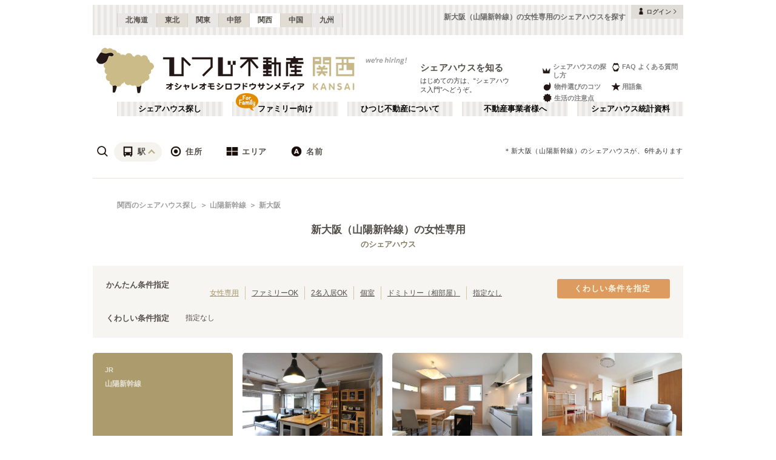

--- FILE ---
content_type: text/html; charset=utf-8
request_url: https://kansai.hituji.jp/comret/search/train/1003/1160213?filter=woman-only
body_size: 43623
content:
<!DOCTYPE html><html lang="ja" class="__variable_b0636e __variable_d1466a"><head><meta charSet="utf-8"/><meta name="viewport" content="width=device-width, initial-scale=1"/><link rel="preload" href="/_next/static/media/40d40f0f334d7ad1-s.p.woff2" as="font" crossorigin="" type="font/woff2"/><link rel="preload" href="/_next/static/media/fb82ded3ea7c03e0-s.p.woff2" as="font" crossorigin="" type="font/woff2"/><link rel="preload" as="image" href="/v2/img/common/icon_acc.png"/><link rel="preload" as="image" href="/v2/img/common/arr_gt.png"/><link rel="preload" as="image" href="/v2/img/common/logo_main.gif"/><link rel="preload" as="image" href="/v2/img/common/area_kansai.gif"/><link rel="preload" as="image" href="/v2/img/htjbanner/corporate_link.jpeg"/><link rel="preload" as="image" href="/v2/img/common/guidance_crown.gif"/><link rel="preload" as="image" href="/v2/img/common/guidance_lips.gif"/><link rel="preload" as="image" href="/v2/img/common/guidance_fire.gif"/><link rel="preload" as="image" href="/v2/img/common/guidance_star.gif"/><link rel="preload" as="image" href="/v2/img/common/guidance_circle.gif"/><link rel="stylesheet" href="/_next/static/css/f1bcd9588f553052.css" data-precedence="next"/><link rel="stylesheet" href="/_next/static/css/982e690660de4d85.css" data-precedence="next"/><link rel="stylesheet" href="/_next/static/css/5f01df525a90b271.css" data-precedence="next"/><link rel="stylesheet" href="/_next/static/css/f27a8656b00307c3.css" data-precedence="next"/><link rel="stylesheet" href="/_next/static/css/adf409a95ee59808.css" data-precedence="next"/><link rel="stylesheet" href="/_next/static/css/f750173c1e2e8d66.css" data-precedence="next"/><link rel="preload" as="script" fetchPriority="low" href="/_next/static/chunks/webpack-3a76dad972739077.js"/><script src="/_next/static/chunks/fd9d1056-134ebe5157eb2ab2.js" async=""></script><script src="/_next/static/chunks/2472-fe7a17dd61babd74.js" async=""></script><script src="/_next/static/chunks/main-app-87ffbaf95a2c19a0.js" async=""></script><script src="/_next/static/chunks/f4e5f4e1-93bd910b588a25ce.js" async=""></script><script src="/_next/static/chunks/3220-5977e32f87d75882.js" async=""></script><script src="/_next/static/chunks/4105-03f09f3a9dc58ecb.js" async=""></script><script src="/_next/static/chunks/app/layout-d60e512d7d55753e.js" async=""></script><script src="/_next/static/chunks/e37a0b60-e0ff53369e391822.js" async=""></script><script src="/_next/static/chunks/6823-a7f488fc7b54ce94.js" async=""></script><script src="/_next/static/chunks/8326-942a61a467a00ee7.js" async=""></script><script src="/_next/static/chunks/3964-137e49fa8cb103c6.js" async=""></script><script src="/_next/static/chunks/1434-92eb87fd039b895f.js" async=""></script><script src="/_next/static/chunks/7057-aa4b60cf5a359afd.js" async=""></script><script src="/_next/static/chunks/6250-385ce17172940e68.js" async=""></script><script src="/_next/static/chunks/5232-24a6b3a0bc08f70e.js" async=""></script><script src="/_next/static/chunks/app/error-737958b433982ca4.js" async=""></script><script src="/_next/static/chunks/8877-0f933d7b4f0babc7.js" async=""></script><script src="/_next/static/chunks/4690-ccb9c6ecca83e702.js" async=""></script><script src="/_next/static/chunks/1919-d492839a6a55d449.js" async=""></script><script src="/_next/static/chunks/1720-d000494ea3aeff1a.js" async=""></script><script src="/_next/static/chunks/8950-21e1ec07fd5874ea.js" async=""></script><script src="/_next/static/chunks/145-571a15965aa9e2b4.js" async=""></script><script src="/_next/static/chunks/9096-2894ea20073a1390.js" async=""></script><script src="/_next/static/chunks/app/comret/search/train/%5Bline%5D/%5Bstation%5D/page-9261c899ec59611e.js" async=""></script><script src="/_next/static/chunks/app/page-17af9ac7b4fe698a.js" async=""></script><script src="/_next/static/chunks/app/not-found-b62b2a4892f54e3c.js" async=""></script><link rel="preload" as="image" href="/v2/img/cm_info/icon_point.png"/><link rel="preload" as="image" href="/v2/img/mobile/common/logo.png"/><link rel="preload" as="image" href="/v2/img/cm_info/icon_user.png"/><link rel="preload" as="image" href="/v2/img/common/search_icon_station.png"/><link rel="preload" as="image" href="/v2/img/common/search_icon_address.png"/><link rel="preload" as="image" href="/v2/img/common/search_icon_area.png"/><link rel="preload" as="image" href="/v2/img/common/search_icon_name.png"/><link rel="preload" as="image" href="/v2/img/common/icon_follow.png"/><link rel="preload" as="image" href="https://www.hituji.jp/img/comret/osaka/osaka/cs-share-shin-osaka/098.jpg?size=m" imageSizes="231px"/><link rel="preload" as="image" href="/v2/img/mobile/common/icon_follow_plus.png"/><link rel="preload" as="image" href="/v2/img/mobile/common/icon_review.png"/><link rel="preload" as="image" href="https://www.hituji.jp/img/comret/osaka/osaka/mimosa-awaji/007.jpg?size=m" imageSizes="231px"/><link rel="preload" as="image" href="https://www.hituji.jp/img/comret/osaka/osaka/share-residence-shin-osaka/029.jpg?size=m" imageSizes="231px"/><link rel="preload" as="image" href="/v2/img/cm_search/label_full.png"/><link rel="preload" as="image" href="https://www.hituji.jp/img/comret/osaka/osaka/cs-share-hankyumikuni-prime/016.jpg?size=m" imageSizes="231px"/><link rel="preload" as="image" href="https://www.hituji.jp/img/comret/osaka/osaka/marry-house-juso/007.jpg?size=m" imageSizes="231px"/><link rel="preload" as="image" href="https://www.hituji.jp/img/comret/osaka/osaka/amity-shin-osaka/016.jpg?size=m" imageSizes="231px"/><link rel="preload" as="image" href="/v2/img/common/txt_copyright.png"/><link rel="preload" as="image" href="/v2/img/common/btn_pageup.png"/><link rel="preload" as="image" href="/v2/img/mobile/common/icon_arr_up.png"/><meta property="fb:app_id" content="1017195048378254"/><title>新大阪（山陽新幹線）の女性専用のシェアハウスを探す｜ひつじ不動産</title><meta name="description" content="新大阪（山陽新幹線）のシェアハウスを探す。新大阪（山陽新幹線）のシェアハウスを検索できます。"/><link rel="canonical" href="https://kansai.hituji.jp/comret/search/train/1003/1160213"/><link rel="alternate" type="application/rss+xml" title="シェアハウス最新空室情報RSS" href="/rss"/><link rel="alternate" type="application/rss+xml" title="シェアハウス最新空室情報RSS" href="/rss/comrets"/><meta property="og:title" content="新大阪（山陽新幹線）の女性専用のシェアハウスを探す｜ひつじ不動産"/><meta property="og:description" content="新大阪（山陽新幹線）のシェアハウスを探す。新大阪（山陽新幹線）のシェアハウスを検索できます。"/><meta property="og:url" content="https://kansai.hituji.jp/comret/search/train/1003/1160213"/><meta property="og:site_name" content="ひつじ不動産"/><meta property="og:image" content="https://www.hituji.jp/img/common/logo_main.gif"/><meta property="og:type" content="website"/><meta name="twitter:card" content="summary_large_image"/><meta name="twitter:title" content="新大阪（山陽新幹線）の女性専用のシェアハウスを探す｜ひつじ不動産"/><meta name="twitter:description" content="新大阪（山陽新幹線）のシェアハウスを探す。新大阪（山陽新幹線）のシェアハウスを検索できます。"/><meta name="twitter:image" content="https://www.hituji.jp/img/common/logo_main.gif"/><link rel="icon" href="/favicon.ico" type="image/x-icon" sizes="16x16"/><link rel="icon" href="/icon.ico?0c0d4e5845ec770b" type="image/x-icon" sizes="16x16"/><meta name="next-size-adjust"/><style>
                a {
                  color: #524F4A;
                  text-decoration: none;
                }
                li {
                  list-style: none;
                }
                html { scroll-behavior: smooth; }
              </style><script src="/_next/static/chunks/polyfills-c67a75d1b6f99dc8.js" noModule=""></script></head><body><!--$--><!--/$--><div><div class="Layout_bodyContainer__lp1LT"><header class="Header_navigation__tSRAv"><div class="Header_pcOnly__a_h6e"><div class="Header_navigation__regionMenu__Eoe93"><ul class="Header_navigation__regions__AtYu3"><li class="Header_navigation__region__X31u_"><a href="https://hokkaido.hituji.jp?regionRefresh=true">北海道</a></li><li class="Header_navigation__region__X31u_"><a href="https://tohoku.hituji.jp?regionRefresh=true">東北</a></li><li class="Header_navigation__region__X31u_"><a href="https://www.hituji.jp?regionRefresh=true">関東</a></li><li class="Header_navigation__region__X31u_"><a href="https://chubu.hituji.jp?regionRefresh=true">中部</a></li><li class="Header_navigation__region__X31u_ Header_navigation__region__active__PcNOQ"><a href="https://kansai.hituji.jp?regionRefresh=true">関西</a></li><li class="Header_navigation__region__X31u_"><a href="https://chugoku.hituji.jp?regionRefresh=true">中国</a></li><li class="Header_navigation__region__X31u_"><a href="https://kyushu.hituji.jp?regionRefresh=true">九州</a></li></ul><h1 class="Header_navigation__name__Z5L5h">新大阪（山陽新幹線）の女性専用のシェアハウスを探す</h1><div class="Header_navigation__login__Bu8wt"><a href="#"><img src="/v2/img/common/icon_acc.png" width="11" height="11" alt="" class="Header_navigation__login__icon__1h092"/><span>ログイン</span><img src="/v2/img/common/arr_gt.png" width="5" height="8" alt="" class="Header_navigation__login__arrow__kW9_w"/></a></div></div><div class="Header_navigation__container__7AozJ"><a href="/"><img src="/v2/img/common/logo_main.gif" width="363" height="114" alt=""/><img src="/v2/img/common/area_kansai.gif" width="102" height="114" alt=""/></a><div class="Header_navigation__recruit__right__H_Qke"><a href="#"><img src="/v2/img/htjbanner/corporate_link.jpeg" width="76" height="26" alt=""/></a></div><div><h2 class="Header_navigation__pageDescriptionTitle__3L4kU"><a href="https://www.hituji.jp/comret/introduction">シェアハウスを知る</a></h2><p class="Header_navigation__pageDescription__WuP14">はじめての方は、“シェアハウス入門”へどうぞ。</p></div><ul class="Header_navigation__guidanceMenu__Rn_Wd"><li class="Header_navigation__guidanceMenuItem__2yoh6"><a class="Header_navigation__guidanceMenuLink__cjkLN" href="https://www.hituji.jp/comret/column/points-of-choice/importance-of-preview"><div class="Header_navigation__guidanceMenuIcon__bh1pp"><img src="/v2/img/common/guidance_crown.gif" width="19" height="15" alt="" class="Header_navigation__guidanceMenuIconImage__MR9_h" style="width:19px;height:15px"/></div>シェアハウスの探し方</a></li><li class="Header_navigation__guidanceMenuItem__2yoh6"><a class="Header_navigation__guidanceMenuLink__cjkLN" href="https://www.hituji.jp/comret/questions-and-answers"><div class="Header_navigation__guidanceMenuIcon__bh1pp"><img src="/v2/img/common/guidance_lips.gif" width="16" height="15" alt="" class="Header_navigation__guidanceMenuIconImage__MR9_h" style="width:16px;height:15px"/></div>FAQ よくある質問</a></li><li class="Header_navigation__guidanceMenuItem__2yoh6"><a class="Header_navigation__guidanceMenuLink__cjkLN" href="https://www.hituji.jp/comret/column/points-of-choice/point-of-property-choice"><div class="Header_navigation__guidanceMenuIcon__bh1pp"><img src="/v2/img/common/guidance_fire.gif" width="19" height="15" alt="" class="Header_navigation__guidanceMenuIconImage__MR9_h" style="width:19px;height:15px"/></div>物件選びのコツ</a></li><li class="Header_navigation__guidanceMenuItem__2yoh6"><a class="Header_navigation__guidanceMenuLink__cjkLN" href="https://www.hituji.jp/comret/glossary"><div class="Header_navigation__guidanceMenuIcon__bh1pp"><img src="/v2/img/common/guidance_star.gif" width="16" height="15" alt="" class="Header_navigation__guidanceMenuIconImage__MR9_h" style="width:16px;height:15px"/></div>用語集</a></li><li class="Header_navigation__guidanceMenuItem__2yoh6"><a class="Header_navigation__guidanceMenuLink__cjkLN" href="https://www.hituji.jp/comret/column/everything-else"><div class="Header_navigation__guidanceMenuIcon__bh1pp"><img src="/v2/img/common/guidance_circle.gif" width="19" height="15" alt="" class="Header_navigation__guidanceMenuIconImage__MR9_h" style="width:19px;height:15px"/></div>生活の注意点</a></li></ul></div><div><ul class="Header_navigation__menuList__oyHOw"><li class="Header_navigation__menuListItem__y4p7k false"><a href="/">シェアハウス探し</a></li><li class="Header_navigation__menuListItem__y4p7k Header_navigation__familyImage__kFDzQ"><a href="https://www.hituji.jp/comret-family">ファミリー向け</a></li><li class="Header_navigation__menuListItem__y4p7k false"><a href="https://www.hituji.jp/about">ひつじ不動産について</a></li><li class="Header_navigation__menuListItem__y4p7k false"><a href="https://www.hituji.jp/enterprise">不動産事業者様へ</a></li><li class="Header_navigation__menuListItem__y4p7k false"><a href="https://www.hituji.jp/comret/survey">シェアハウス統計資料</a></li></ul></div></div><div class="Header_spOnly__H_9YA"></div><div class="Header_spOnly__H_9YA globalHeader"><div><div><div><div id="regionStatus-toggle" class=" "><img src="/v2/img/cm_info/icon_point.png" width="24" height="24" alt=""/><p>関西</p></div></div><div class="Modal_modal__muTf8 "><div class="Modal_modalOverlay__nU2DJ "></div><div><nav><ul><li class=""><a href="https://hokkaido.hituji.jp?regionRefresh=true">北海道</a></li><li class=""><a href="https://tohoku.hituji.jp?regionRefresh=true">東北</a></li><li class=""><a href="https://www.hituji.jp?regionRefresh=true">関東</a></li><li class=""><a href="https://chubu.hituji.jp?regionRefresh=true">中部</a></li><li><a href="https://kansai.hituji.jp?regionRefresh=true">関西</a></li><li class=""><a href="https://chugoku.hituji.jp?regionRefresh=true">中国</a></li><li class=""><a href="https://kyushu.hituji.jp?regionRefresh=true">九州</a></li></ul></nav></div></div></div><div><a href="/"><img src="/v2/img/mobile/common/logo.png" width="180" height="41" alt="オシャレオモシロフドウサンメディア ひつじ不動産"/></a></div><div id="notification-root"><div class="accStatus"><a id="accStatus-toggle" class="accStatus__toggle login-menu-button" href="#"><img src="/v2/img/cm_info/icon_user.png" width="24" height="24" alt=""/><p>ログイン</p></a></div></div></div></div></header><div class="SearchLayout_spOnly__Bw1XE"><div><script type="application/ld+json"></script><div class="Breadcrumb_breadcrumb__4Uocx"><ul class=" breadcrumb"><li class="Breadcrumb_breadcrumb__item__cfmCg"><a href="https://kansai.hituji.jp">関西のシェアハウス探し</a></li><li class="Breadcrumb_breadcrumb__item__cfmCg"><a href="/comret/search/train/1003">山陽新幹線</a></li><li class="Breadcrumb_breadcrumb__item__cfmCg"><a href="#">新大阪</a></li></ul><p class=""></p></div><div></div></div></div><div class=""><div class="SearchNav_searchNav__SRINe "><ul class="SearchNav_searchNav__method__9jGeA"><li><div class="SearchNav_searchNav__method__active__qSwUN"><img src="/v2/img/common/search_icon_station.png" width="22" height="22" alt="*"/>駅</div></li><li><div class=""><img src="/v2/img/common/search_icon_address.png" width="22" height="22" alt="*"/>住所</div></li><li><div class=""><img src="/v2/img/common/search_icon_area.png" width="22" height="22" alt="*"/>エリア</div></li><li><div class=""><img src="/v2/img/common/search_icon_name.png" width="22" height="22" alt="*"/>名前</div></li></ul><p>＊<!-- -->新大阪（山陽新幹線）<!-- -->のシェアハウスが、<!-- -->6<!-- -->件あります</p></div><div class="SearchNav_searchNav__box__TjugK " style="max-height:0"><div><ul class="SearchNav_searchNav__tab__nOpzL"><li><div class="SearchNav_searchNav__tab__active__HIISJ">JR</div></li><li><div class="">地下鉄</div></li><li><div class="">私鉄</div></li></ul><div class="SearchNav_searchNav__tabUnite__F9k1G"><ul><li><div class="">JR北陸本線(米原～敦賀)<!-- --> <small>(<!-- -->1<!-- -->)</small></div></li><li><div class="">琵琶湖線<!-- --> <small>(<!-- -->27<!-- -->)</small></div></li><li><div class="">JR京都線<!-- --> <small>(<!-- -->55<!-- -->)</small></div></li><li><div class="">JR神戸線(大阪～神戸)<!-- --> <small>(<!-- -->54<!-- -->)</small></div></li><li><div class="">JR湖西線<!-- --> <small>(<!-- -->23<!-- -->)</small></div></li><li><div class="">大和路線<!-- --> <small>(<!-- -->24<!-- -->)</small></div></li><li><div class="">JR神戸線(神戸～姫路)<!-- --> <small>(<!-- -->42<!-- -->)</small></div></li><li><div class="">JR山陽本線(姫路～岡山)<!-- --> <small>(<!-- -->5<!-- -->)</small></div></li><li><div class="">JR山陽本線(兵庫～和田岬)<!-- --> <small>(<!-- -->1<!-- -->)</small></div></li><li><div class="">嵯峨野線<!-- --> <small>(<!-- -->37<!-- -->)</small></div></li><li><div class="">学研都市線<!-- --> <small>(<!-- -->18<!-- -->)</small></div></li><li><div class="">奈良線<!-- --> <small>(<!-- -->25<!-- -->)</small></div></li><li><div class="">大阪環状線<!-- --> <small>(<!-- -->103<!-- -->)</small></div></li><li><div class="">JRゆめ咲線<!-- --> <small>(<!-- -->8<!-- -->)</small></div></li><li><div class="">JR東西線<!-- --> <small>(<!-- -->29<!-- -->)</small></div></li><li><div class="">阪和線(天王寺～和歌山)<!-- --> <small>(<!-- -->32<!-- -->)</small></div></li><li><div class="">羽衣線<!-- --> <small>(<!-- -->1<!-- -->)</small></div></li><li><div class="">JR関西空港線<!-- --> <small>(<!-- -->3<!-- -->)</small></div></li><li><div class="">JR宝塚線<!-- --> <small>(<!-- -->27<!-- -->)</small></div></li><li><div class="">JR加古川線<!-- --> <small>(<!-- -->1<!-- -->)</small></div></li><li><div class="">JR姫新線(姫路～佐用)<!-- --> <small>(<!-- -->5<!-- -->)</small></div></li><li><div class="">JR播但線<!-- --> <small>(<!-- -->8<!-- -->)</small></div></li><li><div class="">JR和歌山線<!-- --> <small>(<!-- -->2<!-- -->)</small></div></li><li><div class="">万葉まほろば線<!-- --> <small>(<!-- -->6<!-- -->)</small></div></li><li><div class="">きのくに線<!-- --> <small>(<!-- -->1<!-- -->)</small></div></li><li><div class="">紀勢本線(和歌山～和歌山市)<!-- --> <small>(<!-- -->2<!-- -->)</small></div></li><li><div class="">おおさか東線<!-- --> <small>(<!-- -->47<!-- -->)</small></div></li><li><div class="">東海道新幹線<!-- --> <small>(<!-- -->23<!-- -->)</small></div></li><li><div class="SearchNav_searchNav__selectItem__ARSSS">山陽新幹線<!-- --> <small>(<!-- -->16<!-- -->)</small></div></li></ul></div></div><div class="SearchNav_searchNav__listSub__afE_Q SearchNav_searchNav__listSub__isActive__52jaX"><div class="SearchNav_searchNav__listTtl__Odzc0"><a href="/comret/search/train/1003?filter=woman-only">山陽新幹線</a></div><ul><li class=""><a href="/comret/search/train/1003?filter=woman-only">山陽新幹線</a></li><li class="SearchNav_searchNav__selectItem__ARSSS"><a href="/comret/search/train/1003/1160213?filter=woman-only">新大阪<!-- --> <small>(<!-- -->9<!-- -->)</small></a></li><li class=""><a href="/comret/search/train/1003/9963601?filter=woman-only">新神戸<!-- --> <small>(<!-- -->1<!-- -->)</small></a></li><li class=""><a href="/comret/search/train/1003/1160811?filter=woman-only">西明石<!-- --> <small>(<!-- -->1<!-- -->)</small></a></li><li class=""><a href="/comret/search/train/1003/1160821?filter=woman-only">姫路<!-- --> <small>(<!-- -->5<!-- -->)</small></a></li></ul></div></div><div class="SearchNav_searchNav__box__TjugK " style="max-height:0"><div><ul class="SearchNav_searchNav__tab__nOpzL"><li><div class="SearchNav_searchNav__tab__active__HIISJ">大阪</div></li><li><div class="">京都</div></li><li><div class="">兵庫</div></li><li><div class="">奈良</div></li><li><div class="">滋賀</div></li><li><div class="">和歌山</div></li></ul><div class="SearchNav_searchNav__tabUnite__F9k1G"><ul><li class=""><a href="/comret/info/osaka?filter=woman-only">大阪</a></li><li class=""><a href="/comret/info/osaka/osaka?filter=woman-only">大阪市<!-- --> <small>(<!-- -->186<!-- -->)</small></a></li><li class=""><a href="/comret/info/osaka/higashiosaka?filter=woman-only">東大阪市<!-- --> <small>(<!-- -->16<!-- -->)</small></a></li><li class=""><a href="/comret/info/osaka/suita?filter=woman-only">吹田市<!-- --> <small>(<!-- -->15<!-- -->)</small></a></li><li class=""><a href="/comret/info/osaka/toyonaka?filter=woman-only">豊中市<!-- --> <small>(<!-- -->15<!-- -->)</small></a></li><li class=""><a href="/comret/info/osaka/sakai?filter=woman-only">堺市<!-- --> <small>(<!-- -->10<!-- -->)</small></a></li><li class=""><a href="/comret/info/osaka/minoo?filter=woman-only">箕面市<!-- --> <small>(<!-- -->8<!-- -->)</small></a></li><li class=""><a href="/comret/info/osaka/hirakata?filter=woman-only">枚方市<!-- --> <small>(<!-- -->6<!-- -->)</small></a></li><li class=""><a href="/comret/info/osaka/takatsuki?filter=woman-only">高槻市<!-- --> <small>(<!-- -->6<!-- -->)</small></a></li><li class=""><a href="/comret/info/osaka/ibaraki?filter=woman-only">茨木市<!-- --> <small>(<!-- -->5<!-- -->)</small></a></li><li class=""><a href="/comret/info/osaka/kadoma?filter=woman-only">門真市<!-- --> <small>(<!-- -->5<!-- -->)</small></a></li><li class=""><a href="/comret/info/osaka/neyagawa?filter=woman-only">寝屋川市<!-- --> <small>(<!-- -->4<!-- -->)</small></a></li><li class=""><a href="/comret/info/osaka/ikeda?filter=woman-only">池田市<!-- --> <small>(<!-- -->2<!-- -->)</small></a></li><li class=""><a href="/comret/info/osaka/izumisano?filter=woman-only">泉佐野市<!-- --> <small>(<!-- -->2<!-- -->)</small></a></li><li class=""><a href="/comret/info/osaka/kishiwada?filter=woman-only">岸和田市<!-- --> <small>(<!-- -->2<!-- -->)</small></a></li><li class=""><a href="/comret/info/osaka/kumatori?filter=woman-only">熊取町<!-- --> <small>(<!-- -->2<!-- -->)</small></a></li><li class=""><a href="/comret/info/osaka/matsubara?filter=woman-only">松原市<!-- --> <small>(<!-- -->2<!-- -->)</small></a></li><li class=""><a href="/comret/info/osaka/shijonawate?filter=woman-only">四條畷市<!-- --> <small>(<!-- -->2<!-- -->)</small></a></li><li class=""><a href="/comret/info/osaka/daito?filter=woman-only">大東市<!-- --> <small>(<!-- -->1<!-- -->)</small></a></li><li class=""><a href="/comret/info/osaka/izumiotsu?filter=woman-only">泉大津市<!-- --> <small>(<!-- -->1<!-- -->)</small></a></li><li class=""><a href="/comret/info/osaka/sennan?filter=woman-only">泉南市<!-- --> <small>(<!-- -->1<!-- -->)</small></a></li><li class=""><a href="/comret/info/osaka/settsu?filter=woman-only">摂津市<!-- --> <small>(<!-- -->1<!-- -->)</small></a></li><li class=""><a href="/comret/info/osaka/yao?filter=woman-only">八尾市<!-- --> <small>(<!-- -->1<!-- -->)</small></a></li></ul></div></div></div><div class="SearchNav_searchNav__box__TjugK " style="max-height:0"><div><div class="SearchNav_searchNav__tabUnite__F9k1G"><ul><li class=""><a href="/comret/search/area/umeda-yodoyabashi?filter=woman-only">梅田・淀屋橋<!-- --> <small>(<!-- -->24<!-- -->)</small></a></li><li class=""><a href="/comret/search/area/shinsaibashi-namba?filter=woman-only">心斎橋・なんば<!-- --> <small>(<!-- -->16<!-- -->)</small></a></li><li class=""><a href="/comret/search/area/tennoji?filter=woman-only">天王寺<!-- --> <small>(<!-- -->48<!-- -->)</small></a></li><li class=""><a href="/comret/search/area/hommachi-senba?filter=woman-only">本町・船場<!-- --> <small>(<!-- -->9<!-- -->)</small></a></li><li class=""><a href="/comret/search/area/shin-osaka?filter=woman-only">新大阪<!-- --> <small>(<!-- -->21<!-- -->)</small></a></li><li class=""><a href="/comret/search/area/temma-kyobashi?filter=woman-only">天満・京橋<!-- --> <small>(<!-- -->32<!-- -->)</small></a></li><li class=""><a href="/comret/search/area/uehommachi-tsuruhashi?filter=woman-only">上本町・鶴橋<!-- --> <small>(<!-- -->41<!-- -->)</small></a></li><li class=""><a href="/comret/search/area/osaka-bay-area?filter=woman-only">大阪ベイエリア<!-- --> <small>(<!-- -->22<!-- -->)</small></a></li><li class=""><a href="/comret/search/area/hokusetsu?filter=woman-only">北摂<!-- --> <small>(<!-- -->54<!-- -->)</small></a></li><li class=""><a href="/comret/search/area/kitakawachi-higashi-osaka?filter=woman-only">北河内・東大阪<!-- --> <small>(<!-- -->37<!-- -->)</small></a></li><li class=""><a href="/comret/search/area/sakai-sennan?filter=woman-only">堺・泉南<!-- --> <small>(<!-- -->19<!-- -->)</small></a></li><li class=""><a href="/comret/search/area/minami-kawachi?filter=woman-only">南河内<!-- --> <small>(<!-- -->2<!-- -->)</small></a></li><li class=""><a href="/comret/search/area/kyoto?filter=woman-only">京都<!-- --> <small>(<!-- -->120<!-- -->)</small></a></li><li class=""><a href="/comret/search/area/nara?filter=woman-only">奈良<!-- --> <small>(<!-- -->10<!-- -->)</small></a></li><li class=""><a href="/comret/search/area/hyogo?filter=woman-only">兵庫<!-- --> <small>(<!-- -->94<!-- -->)</small></a></li><li class=""><a href="/comret/search/area/wakayama?filter=woman-only">和歌山<!-- --> <small>(<!-- -->2<!-- -->)</small></a></li><li class=""><a href="/comret/search/area/shiga?filter=woman-only">滋賀<!-- --> <small>(<!-- -->7<!-- -->)</small></a></li></ul></div></div></div><div class="SearchNav_searchNav__box__TjugK " style="max-height:0"><div><div class="SearchNav_searchNav__tabUnite__F9k1G"><ul><li><div class="">あ行</div></li><li><div class="">か行</div></li><li><div class="">が行</div></li><li><div class="">さ行</div></li><li><div class="">ざ行</div></li><li><div class="">た行</div></li><li><div class="">だ行</div></li><li><div class="">な行</div></li><li><div class="">は行</div></li><li><div class="">ば行</div></li><li><div class="">ぱ行</div></li><li><div class="">ま行</div></li><li><div class="">や行</div></li><li><div class="">ら行</div></li><li><div class="">わ行</div></li></ul></div></div><div class="SearchNav_searchNav__listSub__afE_Q "><div class="SearchNav_searchNav__listTtl__Odzc0"><a href="/comret/search/name/null?filter=woman-only"></a></div><ul><li class=""><a href="/comret/search/name/null?filter=woman-only"></a></li></ul></div></div><div class="SearchNav_searchNavSp__uwMKH"><ul><li><div class="">駅</div></li></ul><div><a href="/comret/search/train/1003">山陽新幹線</a></div></div></div><div><div class="SearchLayout_header__TrwYI"><div><div><script type="application/ld+json"></script><div class="Breadcrumb_breadcrumb__4Uocx"><ul class=" breadcrumb"><li class="Breadcrumb_breadcrumb__item__cfmCg"><a href="https://kansai.hituji.jp">関西のシェアハウス探し</a></li><li class="Breadcrumb_breadcrumb__item__cfmCg"><a href="/comret/search/train/1003">山陽新幹線</a></li><li class="Breadcrumb_breadcrumb__item__cfmCg"><a href="#">新大阪</a></li></ul><p class=""></p></div><div></div></div></div><div class="SearchLayout_searchHeading__X2o_0"><span class="SearchLayout_searchHeading__main__wLsj4">新大阪（山陽新幹線）<!-- -->の女性専用</span><span class="SearchLayout_searchHeading__sub__MWHNL">のシェアハウス</span></div><h1 class="SearchLayout_searchHeading__sp__ClpNA"><span class="SearchLayout_searchHeading__main__wLsj4">新大阪（山陽新幹線）<!-- -->の女性専用</span><span class="SearchLayout_searchHeading__sub__MWHNL">のシェアハウス</span></h1></div><div class="SearchBox_searchBox__cbDsB"><div class="SearchBox_searchBox__toggle__5QkIK ">くわしい条件</div><div><div><div class="SearchBox_searchBox__filterContainer__11Vev"><div class="SearchBox_searchBox__filterContent__0DS9U"><div class="SearchBox_searchBox__filterWrap__3JpXC"><div class="SearchBox_searchBox__filterTtl__qoxw_">かんたん条件指定</div><div class="SearchBox_searchBox__filterBody__AFTjR"><ul><li class="SearchBox_searchBox__pageActive__V3KVO"><a href="/comret/search/train/1003/1160213?filter=woman-only">女性専用</a></li><li class=""><a href="/comret/search/train/1003/1160213?filter=for-family">ファミリーOK</a></li><li class=""><a href="/comret/search/train/1003/1160213?filter=has-twin">2名入居OK</a></li><li class=""><a href="/comret/search/train/1003/1160213?filter=has-single">個室</a></li><li class=""><a href="/comret/search/train/1003/1160213?filter=has-dormitory">ドミトリー（相部屋）</a></li><li class=""><a href="/comret/search/train/1003/1160213">指定なし</a></li></ul></div></div><div class="SearchBox_searchBox__filterWrap__3JpXC"><div class="SearchBox_searchBox__filterTtl__qoxw_">くわしい条件指定</div><div class="SearchBox_searchBox__filterBody__AFTjR"><p>指定なし</p></div></div></div><div class="SearchBox_searchBox__filterNav___RrFk "><button class="SearchBox_searchBox__filterBtn__ISLF6 ">くわしい条件を指定</button></div></div></div></div></div><div class="SearchLayout_searchList__6y6cs"><div class="SearchComretList_searchList__loading__uYbyG"><div style="fill:#ccc;height:30px;width:30px"><svg id="loading" xmlns="http://www.w3.org/2000/svg" viewBox="0 0 32 32">
  <path opacity=".1" d="M14 0 H18 V8 H14 z" transform="rotate(0 16 16)">
    <animate attributeName="opacity" from="1" to=".1" dur="1s" repeatCount="indefinite" begin="0"/>
  </path>
  <path opacity=".1" d="M14 0 H18 V8 H14 z" transform="rotate(45 16 16)">
    <animate attributeName="opacity" from="1" to=".1" dur="1s" repeatCount="indefinite" begin="0.125s"/>
  </path>
  <path opacity=".1" d="M14 0 H18 V8 H14 z" transform="rotate(90 16 16)">
    <animate attributeName="opacity" from="1" to=".1" dur="1s" repeatCount="indefinite" begin="0.25s"/>
  </path>
  <path opacity=".1" d="M14 0 H18 V8 H14 z" transform="rotate(135 16 16)">
    <animate attributeName="opacity" from="1" to=".1" dur="1s" repeatCount="indefinite" begin="0.375s"/>
  </path>
  <path opacity=".1" d="M14 0 H18 V8 H14 z" transform="rotate(180 16 16)">
    <animate attributeName="opacity" from="1" to=".1" dur="1s" repeatCount="indefinite" begin="0.5s"/>
  </path>
  <path opacity=".1" d="M14 0 H18 V8 H14 z" transform="rotate(225 16 16)">
    <animate attributeName="opacity" from="1" to=".1" dur="1s" repeatCount="indefinite" begin="0.675s"/>
  </path>
  <path opacity=".1" d="M14 0 H18 V8 H14 z" transform="rotate(270 16 16)">
    <animate attributeName="opacity" from="1" to=".1" dur="1s" repeatCount="indefinite" begin="0.75s"/>
  </path>
  <path opacity=".1" d="M14 0 H18 V8 H14 z" transform="rotate(315 16 16)">
    <animate attributeName="opacity" from="1" to=".1" dur="1s" repeatCount="indefinite" begin="0.875s"/>
  </path>
</svg>
</div></div><div class="SearchComretList_searchList__wrap__5UIZx"><div class="SearchPanel_panel__upX_y"><div class="SearchPanel_panel__cat__A3yZn">JR</div><div class="SearchPanel_panel__line__TzeEm">山陽新幹線</div><div class="SearchPanel_panel__name__sknr9"><span class="SearchPanel_panel__container__aDY_A"><a href="/comret/search/train/1003/1160213?filter=woman-only">新大阪</a><span class="SearchPanel_panel__nameYomi__P8ZZp">シンオオサカ</span><span class="SearchPanel_panel__nameRoma__Zh_uZ">SHIN-OSAKA</span></span></div><div class="SearchPanel_panel__deco__c11nu">SEARCH BY STATION</div></div><div class="ShareHouseCard_localFooterAd__searchList__article__GhuHO"><div class="ShareHouseCard_localFooterAd__searchList__article__clipIcon__9J48h"><img src="/v2/img/common/icon_follow.png" width="24" height="24" alt=""/></div><div class="ShareHouseCard_localFooterAd__searchList__articlePict__OIqTk"><a href="https://kansai.hituji.jp/comret/info/osaka/osaka/cs-share-shin-osaka"><div class="ShareHouseCard_localFooterAd__relative__J2gsI"><img src="https://www.hituji.jp/img/comret/osaka/osaka/cs-share-shin-osaka/098.jpg?size=m" width="231" alt="" sizes="231px"/></div></a></div><div class="ShareHouseCard_localFooterAd__searchList__articleInfo__yE0jd"><div class="ShareHouseCard_localFooterAd__searchList__articleInfo__clipIcon__vbrFk"><img src="/v2/img/mobile/common/icon_follow_plus.png" width="32" height="32" alt=""/></div><div class="ShareHouseCard_localFooterAd__searchList__articleTitle__IdhIw"><a href="https://kansai.hituji.jp/comret/info/osaka/osaka/cs-share-shin-osaka">C’s(Si:s) share 新大阪</a></div><div class="ShareHouseCard_localFooterAd__searchList__articleComment__P1NuM">C’s(Si:s) share新大阪は、きれいなファミリーマンションにある6つの隠れ家ハウス。各戸は5名様定員</div><div class="ShareHouseCard_localFooterAd__searchList__articleCondition__5eufa"><div class="ShareHouseCard_localFooterAd__searchList__articleConditionTitle__MQ6EV">DETAIL :</div><ul><li>新大阪駅 徒歩9分 他</li><li>女性 外国人歓迎</li><li>￥49,000 - 52,000</li></ul></div><div><div class="ShareHouseCard_localFooterAd__searchList__review__1lsvm"><a href="https://kansai.hituji.jp/comret/info/osaka/osaka/cs-share-shin-osaka/articles/183"><img src="/v2/img/mobile/common/icon_review.png" width="36" height="36" alt=""/></a></div></div></div></div><div class="ShareHouseCard_localFooterAd__searchList__article__GhuHO"><div class="ShareHouseCard_localFooterAd__searchList__article__clipIcon__9J48h"><img src="/v2/img/common/icon_follow.png" width="24" height="24" alt=""/></div><div class="ShareHouseCard_localFooterAd__searchList__articlePict__OIqTk"><a href="https://kansai.hituji.jp/comret/info/osaka/osaka/mimosa-awaji"><div class="ShareHouseCard_localFooterAd__relative__J2gsI"><img src="https://www.hituji.jp/img/comret/osaka/osaka/mimosa-awaji/007.jpg?size=m" width="231" alt="" sizes="231px"/></div></a></div><div class="ShareHouseCard_localFooterAd__searchList__articleInfo__yE0jd"><div class="ShareHouseCard_localFooterAd__searchList__articleInfo__clipIcon__vbrFk"><img src="/v2/img/mobile/common/icon_follow_plus.png" width="32" height="32" alt=""/></div><div class="ShareHouseCard_localFooterAd__searchList__articleTitle__IdhIw"><a href="https://kansai.hituji.jp/comret/info/osaka/osaka/mimosa-awaji">Mimosa 淡路</a></div><div class="ShareHouseCard_localFooterAd__searchList__articleComment__P1NuM">2017年3月フルリノベーション済みの6室、女性限定の明るいお家。徒歩圏内に生活に必要なすべてのものが揃い</div><div class="ShareHouseCard_localFooterAd__searchList__articleCondition__5eufa"><div class="ShareHouseCard_localFooterAd__searchList__articleConditionTitle__MQ6EV">DETAIL :</div><ul><li>JR淡路駅 徒歩4分 他</li><li>女性 外国人歓迎</li><li>￥46,000</li></ul></div></div></div><div class="ShareHouseCard_localFooterAd__searchList__article__GhuHO ShareHouseCard_localFooterAd__searchList__article__full___pUHQ"><div class="ShareHouseCard_localFooterAd__searchList__article__clipIcon__9J48h"><img src="/v2/img/common/icon_follow.png" width="24" height="24" alt=""/></div><div class="ShareHouseCard_localFooterAd__searchList__articlePict__OIqTk"><a href="https://kansai.hituji.jp/comret/info/osaka/osaka/share-residence-shin-osaka"><div class="ShareHouseCard_localFooterAd__relative__J2gsI"><img src="https://www.hituji.jp/img/comret/osaka/osaka/share-residence-shin-osaka/029.jpg?size=m" width="231" alt="" sizes="231px"/></div></a></div><div class="ShareHouseCard_localFooterAd__searchList__articleInfo__yE0jd"><div class="ShareHouseCard_localFooterAd__searchList__articleInfo__clipIcon__vbrFk"><img src="/v2/img/mobile/common/icon_follow_plus.png" width="32" height="32" alt=""/></div><div class="ShareHouseCard_localFooterAd__searchList__articleTitle__IdhIw"><a href="https://kansai.hituji.jp/comret/info/osaka/osaka/share-residence-shin-osaka">シェアレジデンス 新大阪</a></div><div class="ShareHouseCard_localFooterAd__searchList__articleComment__P1NuM">新大阪駅から徒歩5分の好立地でのシェアハウスが2014年3月にOPEN致しました！様々な人たちとの生活で、たく</div><div class="ShareHouseCard_localFooterAd__searchList__articleCondition__5eufa"><div class="ShareHouseCard_localFooterAd__searchList__articleConditionTitle__MQ6EV">DETAIL :</div><ul><li>東三国駅 徒歩5分 他</li><li>女性 外国人歓迎</li><li>満室</li></ul></div></div><div class="ShareHouseCard_localFooterAd__searchList__article__fullIcon__MQ4MJ"><img src="/v2/img/cm_search/label_full.png" width="41" height="32" alt=""/></div></div><div class="ShareHouseCard_localFooterAd__searchList__article__GhuHO ShareHouseCard_localFooterAd__searchList__article__full___pUHQ"><div class="ShareHouseCard_localFooterAd__searchList__article__clipIcon__9J48h"><img src="/v2/img/common/icon_follow.png" width="24" height="24" alt=""/></div><div class="ShareHouseCard_localFooterAd__searchList__articlePict__OIqTk"><a href="https://kansai.hituji.jp/comret/info/osaka/osaka/cs-share-hankyumikuni-prime"><div class="ShareHouseCard_localFooterAd__relative__J2gsI"><img src="https://www.hituji.jp/img/comret/osaka/osaka/cs-share-hankyumikuni-prime/016.jpg?size=m" width="231" alt="" sizes="231px"/></div></a></div><div class="ShareHouseCard_localFooterAd__searchList__articleInfo__yE0jd"><div class="ShareHouseCard_localFooterAd__searchList__articleInfo__clipIcon__vbrFk"><img src="/v2/img/mobile/common/icon_follow_plus.png" width="32" height="32" alt=""/></div><div class="ShareHouseCard_localFooterAd__searchList__articleTitle__IdhIw"><a href="https://kansai.hituji.jp/comret/info/osaka/osaka/cs-share-hankyumikuni-prime">C’s(Si:s) share 阪急三国 PRIME</a></div><div class="ShareHouseCard_localFooterAd__searchList__articleComment__P1NuM">これまで「C’s（Si:s）share」では「20〜39歳まで」という年齢制限を、価値観の違いによるトラブルを</div><div class="ShareHouseCard_localFooterAd__searchList__articleCondition__5eufa"><div class="ShareHouseCard_localFooterAd__searchList__articleConditionTitle__MQ6EV">DETAIL :</div><ul><li>三国駅 徒歩8分 他</li><li>女性 外国人歓迎</li><li>満室</li></ul></div><div><div class="ShareHouseCard_localFooterAd__searchList__review__1lsvm"><a href="https://kansai.hituji.jp/comret/info/osaka/osaka/cs-share-hankyumikuni-prime/articles/891"><img src="/v2/img/mobile/common/icon_review.png" width="36" height="36" alt=""/></a></div></div></div><div class="ShareHouseCard_localFooterAd__searchList__article__fullIcon__MQ4MJ"><img src="/v2/img/cm_search/label_full.png" width="41" height="32" alt=""/></div></div><div class="ShareHouseCard_localFooterAd__searchList__article__GhuHO ShareHouseCard_localFooterAd__searchList__article__full___pUHQ"><div class="ShareHouseCard_localFooterAd__searchList__article__clipIcon__9J48h"><img src="/v2/img/common/icon_follow.png" width="24" height="24" alt=""/></div><div class="ShareHouseCard_localFooterAd__searchList__articlePict__OIqTk"><a href="https://kansai.hituji.jp/comret/info/osaka/osaka/marry-house-juso"><div class="ShareHouseCard_localFooterAd__relative__J2gsI"><img src="https://www.hituji.jp/img/comret/osaka/osaka/marry-house-juso/007.jpg?size=m" width="231" alt="" sizes="231px"/></div></a></div><div class="ShareHouseCard_localFooterAd__searchList__articleInfo__yE0jd"><div class="ShareHouseCard_localFooterAd__searchList__articleInfo__clipIcon__vbrFk"><img src="/v2/img/mobile/common/icon_follow_plus.png" width="32" height="32" alt=""/></div><div class="ShareHouseCard_localFooterAd__searchList__articleTitle__IdhIw"><a href="https://kansai.hituji.jp/comret/info/osaka/osaka/marry-house-juso">Marry House（マリーハウス） 十三</a></div><div class="ShareHouseCard_localFooterAd__searchList__articleComment__P1NuM">2017年5月より女性専用シェアハウス「Marry House（マリーハウス） 十三 」がNEWオープン！フル</div><div class="ShareHouseCard_localFooterAd__searchList__articleCondition__5eufa"><div class="ShareHouseCard_localFooterAd__searchList__articleConditionTitle__MQ6EV">DETAIL :</div><ul><li>十三駅 徒歩3分 他</li><li>女性 外国人歓迎</li><li>満室</li></ul></div></div><div class="ShareHouseCard_localFooterAd__searchList__article__fullIcon__MQ4MJ"><img src="/v2/img/cm_search/label_full.png" width="41" height="32" alt=""/></div></div><div class="ShareHouseCard_localFooterAd__searchList__article__GhuHO ShareHouseCard_localFooterAd__searchList__article__full___pUHQ"><div class="ShareHouseCard_localFooterAd__searchList__article__clipIcon__9J48h"><img src="/v2/img/common/icon_follow.png" width="24" height="24" alt=""/></div><div class="ShareHouseCard_localFooterAd__searchList__articlePict__OIqTk"><a href="https://kansai.hituji.jp/comret/info/osaka/osaka/amity-shin-osaka"><div class="ShareHouseCard_localFooterAd__relative__J2gsI"><img src="https://www.hituji.jp/img/comret/osaka/osaka/amity-shin-osaka/016.jpg?size=m" width="231" alt="" sizes="231px"/></div></a></div><div class="ShareHouseCard_localFooterAd__searchList__articleInfo__yE0jd"><div class="ShareHouseCard_localFooterAd__searchList__articleInfo__clipIcon__vbrFk"><img src="/v2/img/mobile/common/icon_follow_plus.png" width="32" height="32" alt=""/></div><div class="ShareHouseCard_localFooterAd__searchList__articleTitle__IdhIw"><a href="https://kansai.hituji.jp/comret/info/osaka/osaka/amity-shin-osaka">Amity ShinOsaka</a></div><div class="ShareHouseCard_localFooterAd__searchList__articleComment__P1NuM">2025年新規オープン、2025年1月リフォーム済み、立地が大変便利なシェアハウス Amity新大阪は、畳の香</div><div class="ShareHouseCard_localFooterAd__searchList__articleCondition__5eufa"><div class="ShareHouseCard_localFooterAd__searchList__articleConditionTitle__MQ6EV">DETAIL :</div><ul><li>三国駅 徒歩9分 他</li><li>女性 外国人歓迎</li><li>満室</li></ul></div></div><div class="ShareHouseCard_localFooterAd__searchList__article__fullIcon__MQ4MJ"><img src="/v2/img/cm_search/label_full.png" width="41" height="32" alt=""/></div></div></div></div></div><div class="SearchLayout_spOnly__Bw1XE"><div><script type="application/ld+json"></script><div class="Breadcrumb_breadcrumb__4Uocx"><ul class=" breadcrumb"><li class="Breadcrumb_breadcrumb__item__cfmCg"><a href="https://kansai.hituji.jp">関西のシェアハウス探し</a></li><li class="Breadcrumb_breadcrumb__item__cfmCg"><a href="/comret/search/train/1003">山陽新幹線</a></li><li class="Breadcrumb_breadcrumb__item__cfmCg"><a href="#">新大阪</a></li></ul><p class=""></p></div><div class="Breadcrumb_breadcrumb__4Uocx Breadcrumb_spOnly__z4xbU breadcrumb"><div></div><ul><li class="Breadcrumb_breadcrumb__item__cfmCg"><a href="/comret/search/train/1003">山陽新幹線</a></li><li class="Breadcrumb_breadcrumb__item__cfmCg"><a href="#">新大阪</a></li></ul></div><div></div></div></div></div><div><footer><div><div class="Footer_footerPath__FMV3h"><ul><li class="Footer_footerPath__home__8LfQ3"><a href="https://kansai.hituji.jp">関西のシェアハウス探し</a></li><li><a href="/comret/search/train/1003">山陽新幹線</a></li><li><a href="#">新大阪</a></li></ul></div><div class="Footer_footerArea__LValM"><div class="Footer_footerArea__container__5BvPo"><div class="Footer_footerArea__unit__SAKyr"><h3 class="Footer_footerArea__ttl__Oa6Hp"><span class="Footer_lineBlock__y_vrf"><em>全国</em>の</span><span class="Footer_lineBlock__y_vrf">シェアハウス</span><span class="Footer_lineBlock__y_vrf">を探す</span></h3><div class="Footer_footerArea__listWrap__f2BvX"><div class="Footer_footerArea__site___rlb4"><h4 class="Footer_footerArea__ttlList__RuKPt"><a href="https://hokkaido.hituji.jp">【<!-- -->北海道<!-- -->】</a></h4><ul class="Footer_footerArea__list__iBKhF Footer_footerArea__list__wide__fvkAR"><li><a href="https://hokkaido.hituji.jp/comret/info/hokkaido?regionRefresh=true">北海道</a></li></ul><ul class="Footer_footerArea__list__iBKhF"><li><a href="https://hokkaido.hituji.jp/comret/search/area/sapporo-ishikari?regionRefresh=true">札幌・石狩</a></li></ul></div><div class="Footer_footerArea__site___rlb4"><h4 class="Footer_footerArea__ttlList__RuKPt"><a href="https://tohoku.hituji.jp">【<!-- -->東北<!-- -->】</a></h4><ul class="Footer_footerArea__list__iBKhF Footer_footerArea__list__wide__fvkAR"><li><a href="https://tohoku.hituji.jp/comret/info/miyagi?regionRefresh=true">宮城</a></li><li><a href="https://tohoku.hituji.jp/comret/info/yamagata?regionRefresh=true">山形</a></li></ul><ul class="Footer_footerArea__list__iBKhF"><li><a href="https://tohoku.hituji.jp/comret/search/area/miyagi?regionRefresh=true">宮城</a></li><li><a href="https://tohoku.hituji.jp/comret/search/area/sendai?regionRefresh=true">仙台</a></li><li><a href="https://tohoku.hituji.jp/comret/search/area/yamagata?regionRefresh=true">山形</a></li></ul></div><div class="Footer_footerArea__site___rlb4"><h4 class="Footer_footerArea__ttlList__RuKPt"><a href="https://www.hituji.jp">【<!-- -->関東<!-- -->】</a></h4><ul class="Footer_footerArea__list__iBKhF Footer_footerArea__list__wide__fvkAR"><li><a href="https://www.hituji.jp/comret/info/tokyo?regionRefresh=true">東京</a></li><li><a href="https://www.hituji.jp/comret/info/kanagawa?regionRefresh=true">神奈川</a></li><li><a href="https://www.hituji.jp/comret/info/chiba?regionRefresh=true">千葉</a></li><li><a href="https://www.hituji.jp/comret/info/saitama?regionRefresh=true">埼玉</a></li><li><a href="https://www.hituji.jp/comret/info/tochigi?regionRefresh=true">栃木</a></li><li><a href="https://www.hituji.jp/comret/info/gunma?regionRefresh=true">群馬</a></li><li><a href="https://www.hituji.jp/comret/info/ibaraki?regionRefresh=true">茨城</a></li></ul><ul class="Footer_footerArea__list__iBKhF"><li><a href="https://www.hituji.jp/comret/search/area/shibuya-aoyama?regionRefresh=true">渋谷・青山</a></li><li><a href="https://www.hituji.jp/comret/search/area/shinjuku-nakano?regionRefresh=true">新宿・中野</a></li><li><a href="https://www.hituji.jp/comret/search/area/ikebukuro-akabane?regionRefresh=true">池袋・赤羽</a></li><li><a href="https://www.hituji.jp/comret/search/area/shinagawa-kamata?regionRefresh=true">品川・蒲田</a></li><li><a href="https://www.hituji.jp/comret/search/area/ueno-kitasenju?regionRefresh=true">上野・北千住</a></li><li><a href="https://www.hituji.jp/comret/search/area/shimokitazawa-kichijoji?regionRefresh=true">下北沢・吉祥寺</a></li><li><a href="https://www.hituji.jp/comret/search/area/iidabashi-yotsuya?regionRefresh=true">飯田橋・四谷</a></li><li><a href="https://www.hituji.jp/comret/search/area/akasaka-otemachi?regionRefresh=true">赤坂・大手町</a></li><li><a href="https://www.hituji.jp/comret/search/area/ginza-monzennakacho?regionRefresh=true">銀座・門前仲町</a></li><li><a href="https://www.hituji.jp/comret/search/area/kinshicho-oshiage?regionRefresh=true">錦糸町・押上</a></li><li><a href="https://www.hituji.jp/comret/search/area/jiyugaoka-futakotamagawa?regionRefresh=true">自由が丘・二子玉川</a></li><li><a href="https://www.hituji.jp/comret/search/area/chofu-tachikawa?regionRefresh=true">調布・立川</a></li><li><a href="https://www.hituji.jp/comret/search/area/yokohama-kikuna?regionRefresh=true">横浜・菊名</a></li><li><a href="https://www.hituji.jp/comret/search/area/kawasaki-musashikosugi?regionRefresh=true">川崎・武蔵小杉</a></li><li><a href="https://www.hituji.jp/comret/search/area/shinyurigaoka-tamaplaza?regionRefresh=true">新百合ヶ丘・たまプラーザ</a></li><li><a href="https://www.hituji.jp/comret/search/area/shonan-kamakura?regionRefresh=true">湘南・鎌倉</a></li><li><a href="https://www.hituji.jp/comret/search/area/chiba?regionRefresh=true">千葉</a></li><li><a href="https://www.hituji.jp/comret/search/area/saitama?regionRefresh=true">埼玉</a></li><li><a href="https://www.hituji.jp/comret/search/area/gunma?regionRefresh=true">群馬</a></li><li><a href="https://www.hituji.jp/comret/search/area/tochigi?regionRefresh=true">栃木</a></li><li><a href="https://www.hituji.jp/comret/search/area/ibaraki?regionRefresh=true">茨城</a></li><li><a href="https://www.hituji.jp/comret/search/area/tokyo-other?regionRefresh=true">東京その他</a></li></ul></div><div class="Footer_footerArea__site___rlb4"><h4 class="Footer_footerArea__ttlList__RuKPt"><a href="https://chubu.hituji.jp">【<!-- -->中部<!-- -->】</a></h4><ul class="Footer_footerArea__list__iBKhF Footer_footerArea__list__wide__fvkAR"><li><a href="https://chubu.hituji.jp/comret/info/aichi?regionRefresh=true">愛知</a></li><li><a href="https://chubu.hituji.jp/comret/info/nagano?regionRefresh=true">長野</a></li><li><a href="https://chubu.hituji.jp/comret/info/shizuoka?regionRefresh=true">静岡</a></li><li><a href="https://chubu.hituji.jp/comret/info/yamanashi?regionRefresh=true">山梨</a></li><li><a href="https://chubu.hituji.jp/comret/info/gifu?regionRefresh=true">岐阜</a></li><li><a href="https://chubu.hituji.jp/comret/info/mie?regionRefresh=true">三重</a></li><li><a href="https://chubu.hituji.jp/comret/info/ishikawa?regionRefresh=true">石川</a></li><li><a href="https://chubu.hituji.jp/comret/info/fukui?regionRefresh=true">福井</a></li><li><a href="https://chubu.hituji.jp/comret/info/toyama?regionRefresh=true">富山</a></li></ul><ul class="Footer_footerArea__list__iBKhF"><li><a href="https://chubu.hituji.jp/comret/search/area/meieki?regionRefresh=true">名駅</a></li><li><a href="https://chubu.hituji.jp/comret/search/area/sakae-fushimi?regionRefresh=true">栄・伏見</a></li><li><a href="https://chubu.hituji.jp/comret/search/area/chikusa-imaike?regionRefresh=true">千種・今池</a></li><li><a href="https://chubu.hituji.jp/comret/search/area/kanayama-tsurumai?regionRefresh=true">金山・鶴舞</a></li><li><a href="https://chubu.hituji.jp/comret/search/area/around-nagoya?regionRefresh=true">名古屋市近郊</a></li><li><a href="https://chubu.hituji.jp/comret/search/area/shizuoka?regionRefresh=true">静岡</a></li><li><a href="https://chubu.hituji.jp/comret/search/area/hamamatsu?regionRefresh=true">浜松</a></li><li><a href="https://chubu.hituji.jp/comret/search/area/nagano?regionRefresh=true">長野</a></li><li><a href="https://chubu.hituji.jp/comret/search/area/mie?regionRefresh=true">三重</a></li><li><a href="https://chubu.hituji.jp/comret/search/area/aichi-other?regionRefresh=true">愛知その他</a></li><li><a href="https://chubu.hituji.jp/comret/search/area/gifu?regionRefresh=true">岐阜</a></li><li><a href="https://chubu.hituji.jp/comret/search/area/yamanashi?regionRefresh=true">山梨</a></li><li><a href="https://chubu.hituji.jp/comret/search/area/toyama?regionRefresh=true">富山</a></li><li><a href="https://chubu.hituji.jp/comret/search/area/fukui?regionRefresh=true">福井</a></li><li><a href="https://chubu.hituji.jp/comret/search/area/ishikawa?regionRefresh=true">石川</a></li></ul></div><div class="Footer_footerArea__site___rlb4"><h4 class="Footer_footerArea__ttlList__RuKPt Footer_footerArea__ttlList__active__88qoh"><a href="https://kansai.hituji.jp">【<!-- -->関西<!-- -->】</a></h4><ul class="Footer_footerArea__list__iBKhF Footer_footerArea__list__wide__fvkAR"><li><a href="https://kansai.hituji.jp/comret/info/osaka?regionRefresh=true">大阪</a></li><li><a href="https://kansai.hituji.jp/comret/info/kyoto?regionRefresh=true">京都</a></li><li><a href="https://kansai.hituji.jp/comret/info/hyogo?regionRefresh=true">兵庫</a></li><li><a href="https://kansai.hituji.jp/comret/info/nara?regionRefresh=true">奈良</a></li><li><a href="https://kansai.hituji.jp/comret/info/shiga?regionRefresh=true">滋賀</a></li><li><a href="https://kansai.hituji.jp/comret/info/wakayama?regionRefresh=true">和歌山</a></li></ul><ul class="Footer_footerArea__list__iBKhF"></ul></div><div class="Footer_footerArea__site___rlb4"><h4 class="Footer_footerArea__ttlList__RuKPt"><a href="https://chugoku.hituji.jp">【<!-- -->中国<!-- -->】</a></h4><ul class="Footer_footerArea__list__iBKhF Footer_footerArea__list__wide__fvkAR"><li><a href="https://chugoku.hituji.jp/comret/info/hiroshima?regionRefresh=true">広島</a></li><li><a href="https://chugoku.hituji.jp/comret/info/okayama?regionRefresh=true">岡山</a></li><li><a href="https://chugoku.hituji.jp/comret/info/tokushima?regionRefresh=true">徳島</a></li><li><a href="https://chugoku.hituji.jp/comret/info/tottori?regionRefresh=true">鳥取</a></li><li><a href="https://chugoku.hituji.jp/comret/info/yamaguchi?regionRefresh=true">山口</a></li></ul><ul class="Footer_footerArea__list__iBKhF"><li><a href="https://chugoku.hituji.jp/comret/search/area/hiroshima?regionRefresh=true">広島</a></li><li><a href="https://chugoku.hituji.jp/comret/search/area/okayama-kurashiki?regionRefresh=true">岡山・倉敷</a></li><li><a href="https://chugoku.hituji.jp/comret/search/area/tokushima?regionRefresh=true">徳島</a></li><li><a href="https://chugoku.hituji.jp/comret/search/area/tottori?regionRefresh=true">鳥取</a></li><li><a href="https://chugoku.hituji.jp/comret/search/area/yamaguchi?regionRefresh=true">山口</a></li></ul></div><div class="Footer_footerArea__site___rlb4"><h4 class="Footer_footerArea__ttlList__RuKPt"><a href="https://kyushu.hituji.jp">【<!-- -->九州<!-- -->】</a></h4><ul class="Footer_footerArea__list__iBKhF Footer_footerArea__list__wide__fvkAR"><li><a href="https://kyushu.hituji.jp/comret/info/fukuoka?regionRefresh=true">福岡</a></li><li><a href="https://kyushu.hituji.jp/comret/info/oita?regionRefresh=true">大分</a></li><li><a href="https://kyushu.hituji.jp/comret/info/okinawa?regionRefresh=true">沖縄</a></li></ul><ul class="Footer_footerArea__list__iBKhF"><li><a href="https://kyushu.hituji.jp/comret/search/area/okinawa?regionRefresh=true">沖縄</a></li><li><a href="https://kyushu.hituji.jp/comret/search/area/oita?regionRefresh=true">大分</a></li><li><a href="https://kyushu.hituji.jp/comret/search/area/hakata-east-fukuoka?regionRefresh=true">博多・福岡市東部</a></li><li><a href="https://kyushu.hituji.jp/comret/search/area/tenjin-ohori?regionRefresh=true">天神・大濠</a></li><li><a href="https://kyushu.hituji.jp/comret/search/area/yakuin-ohashi-ropponmatsu?regionRefresh=true">薬院・大橋・六本松</a></li><li><a href="https://kyushu.hituji.jp/comret/search/area/nishijin-momochi?regionRefresh=true">西新・ももち</a></li><li><a href="https://kyushu.hituji.jp/comret/search/area/fukuoka-other?regionRefresh=true">福岡その他</a></li></ul></div></div></div><div class="Footer_footerArea__unit__SAKyr"><h3 class="Footer_footerArea__ttl__Oa6Hp"><span class="Footer_lineBlock__y_vrf"><em>関西</em>の</span><span class="Footer_lineBlock__y_vrf">シェアハウス</span><span class="Footer_lineBlock__y_vrf">を探す</span></h3><div class="Footer_footerArea__listWrap__f2BvX"><div class="Footer_footerArea__listLocal__p_eis"><ul class="Footer_footerArea__list__iBKhF"><li><a href="https://kansai.hituji.jp/comret/search/area/umeda-yodoyabashi">梅田・淀屋橋</a></li><li><a href="https://kansai.hituji.jp/comret/search/area/shinsaibashi-namba">心斎橋・なんば</a></li><li><a href="https://kansai.hituji.jp/comret/search/area/tennoji">天王寺</a></li><li><a href="https://kansai.hituji.jp/comret/search/area/hommachi-senba">本町・船場</a></li><li><a href="https://kansai.hituji.jp/comret/search/area/shin-osaka">新大阪</a></li><li><a href="https://kansai.hituji.jp/comret/search/area/temma-kyobashi">天満・京橋</a></li><li><a href="https://kansai.hituji.jp/comret/search/area/uehommachi-tsuruhashi">上本町・鶴橋</a></li><li><a href="https://kansai.hituji.jp/comret/search/area/osaka-bay-area">大阪ベイエリア</a></li><li><a href="https://kansai.hituji.jp/comret/search/area/hokusetsu">北摂</a></li><li><a href="https://kansai.hituji.jp/comret/search/area/kitakawachi-higashi-osaka">北河内・東大阪</a></li><li><a href="https://kansai.hituji.jp/comret/search/area/sakai-sennan">堺・泉南</a></li><li><a href="https://kansai.hituji.jp/comret/search/area/minami-kawachi">南河内</a></li><li><a href="https://kansai.hituji.jp/comret/search/area/kyoto">京都</a></li><li><a href="https://kansai.hituji.jp/comret/search/area/nara">奈良</a></li><li><a href="https://kansai.hituji.jp/comret/search/area/hyogo">兵庫</a></li><li><a href="https://kansai.hituji.jp/comret/search/area/wakayama">和歌山</a></li><li><a href="https://kansai.hituji.jp/comret/search/area/shiga">滋賀</a></li></ul></div><div class="Footer_footerArea__listLocal__p_eis"><ul class="Footer_footerArea__list__iBKhF"><li><a href="https://kansai.hituji.jp/comret/info/osaka/osaka">大阪市</a></li><li><a href="https://kansai.hituji.jp/comret/info/osaka/higashiosaka">東大阪市</a></li><li><a href="https://kansai.hituji.jp/comret/info/osaka/suita">吹田市</a></li><li><a href="https://kansai.hituji.jp/comret/info/osaka/toyonaka">豊中市</a></li><li><a href="https://kansai.hituji.jp/comret/info/osaka/sakai">堺市</a></li><li><a href="https://kansai.hituji.jp/comret/info/osaka/minoo">箕面市</a></li><li><a href="https://kansai.hituji.jp/comret/info/osaka/hirakata">枚方市</a></li><li><a href="https://kansai.hituji.jp/comret/info/osaka/takatsuki">高槻市</a></li><li><a href="https://kansai.hituji.jp/comret/info/osaka/ibaraki">茨木市</a></li><li><a href="https://kansai.hituji.jp/comret/info/osaka/kadoma">門真市</a></li><li><a href="https://kansai.hituji.jp/comret/info/osaka/neyagawa">寝屋川市</a></li><li><a href="https://kansai.hituji.jp/comret/info/osaka/ikeda">池田市</a></li><li><a href="https://kansai.hituji.jp/comret/info/osaka/izumisano">泉佐野市</a></li><li><a href="https://kansai.hituji.jp/comret/info/osaka/kishiwada">岸和田市</a></li><li><a href="https://kansai.hituji.jp/comret/info/osaka/kumatori">熊取町</a></li><li><a href="https://kansai.hituji.jp/comret/info/osaka/matsubara">松原市</a></li><li><a href="https://kansai.hituji.jp/comret/info/osaka/shijonawate">四條畷市</a></li><li><a href="https://kansai.hituji.jp/comret/info/osaka/daito">大東市</a></li><li><a href="https://kansai.hituji.jp/comret/info/osaka/izumiotsu">泉大津市</a></li><li><a href="https://kansai.hituji.jp/comret/info/osaka/sennan">泉南市</a></li><li><a href="https://kansai.hituji.jp/comret/info/osaka/settsu">摂津市</a></li><li><a href="https://kansai.hituji.jp/comret/info/osaka/yao">八尾市</a></li></ul></div></div></div></div></div><div class="Footer_footerInfo__KBAN5"><div class="Footer_footerInfo__container__Z3ysI"><div class="Footer_footerInfo__siteCaution__ATRyl"><h3 class="Footer_footerInfo__siteCaution__ttl__RERp7">ご注意</h3><ul class="Footer_footerInfo__siteCaution__list__bf5AQ"><li>「オシャレオモシロフドウサンメディア ひつじ不動産」はウェブサイトの名称であり、社名・屋号ではありません。また、宅地建物取引業免許を有する不動産事業者ではありません。</li><li>当社では特定物件の運営管理及び入居の仲介は行っておりません。特定の物件に関するご質問や入居に関するご質問は、サイト上のお問合せフォームから各運営事業者様宛てに直接お問い合わせ下さいませ。また、運営事業者様のご連絡先などのご案内は行っておりません。予めご了承下さいませ。</li><li>個人情報保護については<a href="https://www.hituji.jp/privacy_policy">個人情報保護方針</a>をご覧下さい。</li></ul></div><div class="Footer_footerInfo__siteContact__Pt2WR"><h3 class="Footer_footerInfo__siteContact__ttl___X2Y7">各種お問合せ</h3><dl class="Footer_footerInfo__siteContact__mail__GtNhA"><dt>一般の方</dt><dd><a href="mailto:htj_users@hituji.jp">htj_users@hituji.jp</a></dd><dt>事業者の方</dt><dd><a href="mailto:htj_owners@hituji.jp">htj_owners@hituji.jp</a></dd></dl><ul class="Footer_footerInfo__siteContact__link__zz7U0"><li><a href="https://www.hituji.jp/terms">利用規約</a></li><li><a href="https://www.hituji.jp/privacy_policy">プライバシーポリシー</a></li></ul></div></div></div><div class="Footer_footerCommon__vMd8s"><div class="Footer_footerCommon__container__bvPT8"><p><a href="https://www.hituji.jp"><img src="/v2/img/common/txt_copyright.png" width="153" height="13" alt="(C) HITUJI REAL ESTATE"/></a></p><p class="Footer_footerCommon__pageup__z7OqY"><a href="#"><img src="/v2/img/common/btn_pageup.png" width="81" height="13" alt="PAGE UP"/></a></p></div></div></div><div class="Footer_spOnly__k3_Bp undefined globalFooter"><nav><ul><li><a href="https://www.hituji.jp/about">ひつじ不動産について</a></li><li><a href="https://www.hituji.jp/enterprise">不動産事業者様へ</a></li><li><a href="https://www.hituji.jp/comret/survey">シェアハウス統計資料</a></li><li><a href="https://www.hituji.jp/terms">利用規約</a></li><li><a href="https://www.hituji.jp/privacy_policy">プライバシーポリシー</a></li></ul></nav><div><p><a href="https://www.hituji.jp">© HITUJI REAL ESTATE</a></p><p><a href="#"><img src="/v2/img/mobile/common/icon_arr_up.png" width="18" height="18" alt=""/>PAGE UP</a></p></div></div></footer></div></div><!--$--><style>
#nprogress {
  pointer-events: none;
}

#nprogress .bar {
  background: #0A2FFF;

  position: fixed;
  z-index: 99999;
  top: 0;
  left: 0;

  width: 100%;
  height: 2px;
}

/* Fancy blur effect */
#nprogress .peg {
  display: block;
  position: absolute;
  right: 0px;
  width: 100px;
  height: 100%;
  box-shadow: 0 0 10px #0A2FFF, 0 0 5px #0A2FFF;
  opacity: 1.0;

  -webkit-transform: rotate(3deg) translate(0px, -4px);
      -ms-transform: rotate(3deg) translate(0px, -4px);
          transform: rotate(3deg) translate(0px, -4px);
}

/* Remove these to get rid of the spinner */
#nprogress .spinner {
  display: block;
  position: fixed;
  z-index: 1031;
  top: 15px;
  bottom: auto;
  right: 15px;
  left: auto;
}

#nprogress .spinner-icon {
  width: 18px;
  height: 18px;
  box-sizing: border-box;

  border: solid 2px transparent;
  border-top-color: #0A2FFF;
  border-left-color: #0A2FFF;
  border-radius: 50%;

  -webkit-animation: nprogress-spinner 400ms linear infinite;
          animation: nprogress-spinner 400ms linear infinite;
}

.nprogress-custom-parent {
  overflow: hidden;
  position: relative;
}

.nprogress-custom-parent #nprogress .spinner,
.nprogress-custom-parent #nprogress .bar {
  position: absolute;
}

@-webkit-keyframes nprogress-spinner {
  0%   { -webkit-transform: rotate(0deg); }
  100% { -webkit-transform: rotate(360deg); }
}
@keyframes nprogress-spinner {
  0%   { transform: rotate(0deg); }
  100% { transform: rotate(360deg); }
}
</style><!--/$--><script src="/_next/static/chunks/webpack-3a76dad972739077.js" async=""></script><script>(self.__next_f=self.__next_f||[]).push([0]);self.__next_f.push([2,null])</script><script>self.__next_f.push([1,"1:HL[\"/_next/static/media/40d40f0f334d7ad1-s.p.woff2\",\"font\",{\"crossOrigin\":\"\",\"type\":\"font/woff2\"}]\n2:HL[\"/_next/static/media/fb82ded3ea7c03e0-s.p.woff2\",\"font\",{\"crossOrigin\":\"\",\"type\":\"font/woff2\"}]\n3:HL[\"/_next/static/css/f1bcd9588f553052.css\",\"style\"]\n0:\"$L4\"\n"])</script><script>self.__next_f.push([1,"5:HL[\"/_next/static/css/982e690660de4d85.css\",\"style\"]\n6:HL[\"/_next/static/css/5f01df525a90b271.css\",\"style\"]\n7:HL[\"/_next/static/css/f27a8656b00307c3.css\",\"style\"]\n8:HL[\"/_next/static/css/adf409a95ee59808.css\",\"style\"]\n9:HL[\"/_next/static/css/f750173c1e2e8d66.css\",\"style\"]\n"])</script><script>self.__next_f.push([1,"a:I[33728,[],\"\"]\nc:I[29928,[],\"\"]\nd:I[86209,[\"691\",\"static/chunks/f4e5f4e1-93bd910b588a25ce.js\",\"3220\",\"static/chunks/3220-5977e32f87d75882.js\",\"4105\",\"static/chunks/4105-03f09f3a9dc58ecb.js\",\"3185\",\"static/chunks/app/layout-d60e512d7d55753e.js\"],\"ErrorBoundary\"]\ne:I[2358,[\"691\",\"static/chunks/f4e5f4e1-93bd910b588a25ce.js\",\"3220\",\"static/chunks/3220-5977e32f87d75882.js\",\"4105\",\"static/chunks/4105-03f09f3a9dc58ecb.js\",\"3185\",\"static/chunks/app/layout-d60e512d7d55753e.js\"],\"RecoilRootClient\"]\nf:\"$Sreact.suspe"])</script><script>self.__next_f.push([1,"nse\"\n10:I[14620,[\"691\",\"static/chunks/f4e5f4e1-93bd910b588a25ce.js\",\"3220\",\"static/chunks/3220-5977e32f87d75882.js\",\"4105\",\"static/chunks/4105-03f09f3a9dc58ecb.js\",\"3185\",\"static/chunks/app/layout-d60e512d7d55753e.js\"],\"GtmInit\"]\n11:I[35410,[\"691\",\"static/chunks/f4e5f4e1-93bd910b588a25ce.js\",\"3220\",\"static/chunks/3220-5977e32f87d75882.js\",\"4105\",\"static/chunks/4105-03f09f3a9dc58ecb.js\",\"3185\",\"static/chunks/app/layout-d60e512d7d55753e.js\"],\"ProgressBarProvider\"]\n12:I[56954,[],\"\"]\n13:I[63761,[\"1866\",\"static/"])</script><script>self.__next_f.push([1,"chunks/e37a0b60-e0ff53369e391822.js\",\"6823\",\"static/chunks/6823-a7f488fc7b54ce94.js\",\"3220\",\"static/chunks/3220-5977e32f87d75882.js\",\"8326\",\"static/chunks/8326-942a61a467a00ee7.js\",\"3964\",\"static/chunks/3964-137e49fa8cb103c6.js\",\"1434\",\"static/chunks/1434-92eb87fd039b895f.js\",\"7057\",\"static/chunks/7057-aa4b60cf5a359afd.js\",\"6250\",\"static/chunks/6250-385ce17172940e68.js\",\"5232\",\"static/chunks/5232-24a6b3a0bc08f70e.js\",\"7601\",\"static/chunks/app/error-737958b433982ca4.js\"],\"\"]\n14:I[7264,[],\"\"]\n"])</script><script>self.__next_f.push([1,"4:[[[\"$\",\"link\",\"0\",{\"rel\":\"stylesheet\",\"href\":\"/_next/static/css/f1bcd9588f553052.css\",\"precedence\":\"next\",\"crossOrigin\":\"$undefined\"}]],[\"$\",\"$La\",null,{\"buildId\":\"1vjWctfUjbje6_9Z9-cSd\",\"assetPrefix\":\"\",\"initialCanonicalUrl\":\"/comret/search/train/1003/1160213?filter=woman-only\",\"initialTree\":[\"\",{\"children\":[\"comret\",{\"children\":[\"search\",{\"children\":[\"train\",{\"children\":[[\"line\",\"1003\",\"d\"],{\"children\":[[\"station\",\"1160213\",\"d\"],{\"children\":[\"__PAGE__?{\\\"filter\\\":\\\"woman-only\\\"}\",{}]}]}]}]}]}]},\"$undefined\",\"$undefined\",true],\"initialHead\":[false,\"$Lb\"],\"globalErrorComponent\":\"$c\",\"children\":[null,[\"$\",\"$Ld\",null,{\"children\":[\"$\",\"$Le\",null,{\"children\":[\"$\",\"html\",null,{\"lang\":\"ja\",\"className\":\"__variable_b0636e __variable_d1466a\",\"children\":[[\"$\",\"head\",null,{\"children\":[[\"$\",\"style\",null,{\"children\":\"\\n                a {\\n                  color: #524F4A;\\n                  text-decoration: none;\\n                }\\n                li {\\n                  list-style: none;\\n                }\\n                html { scroll-behavior: smooth; }\\n              \"}],[\"$\",\"meta\",null,{\"property\":\"fb:app_id\",\"content\":\"1017195048378254\"}]]}],[\"$\",\"body\",null,{\"children\":[[\"$\",\"$f\",null,{\"children\":[\"$\",\"$L10\",null,{}]}],[\"$\",\"$L11\",null,{\"children\":[\"$\",\"$L12\",null,{\"parallelRouterKey\":\"children\",\"segmentPath\":[\"children\"],\"loading\":\"$undefined\",\"loadingStyles\":\"$undefined\",\"hasLoading\":false,\"error\":\"$13\",\"errorStyles\":[[\"$\",\"link\",\"0\",{\"rel\":\"stylesheet\",\"href\":\"/_next/static/css/982e690660de4d85.css\",\"precedence\":\"next\",\"crossOrigin\":\"$undefined\"}],[\"$\",\"link\",\"1\",{\"rel\":\"stylesheet\",\"href\":\"/_next/static/css/0cba12f4f937ab47.css\",\"precedence\":\"next\",\"crossOrigin\":\"$undefined\"}]],\"template\":[\"$\",\"$L14\",null,{}],\"templateStyles\":\"$undefined\",\"notFound\":\"$L15\",\"notFoundStyles\":[[\"$\",\"link\",\"0\",{\"rel\":\"stylesheet\",\"href\":\"/_next/static/css/982e690660de4d85.css\",\"precedence\":\"next\",\"crossOrigin\":\"$undefined\"}],[\"$\",\"link\",\"1\",{\"rel\":\"stylesheet\",\"href\":\"/_next/static/css/e9f71170eb65c094.css\",\"precedence\":\"next\",\"crossOrigin\":\"$undefined\"}]],\"childProp\":{\"current\":[\"$\",\"$L12\",null,{\"parallelRouterKey\":\"children\",\"segmentPath\":[\"children\",\"comret\",\"children\"],\"loading\":\"$undefined\",\"loadingStyles\":\"$undefined\",\"hasLoading\":false,\"error\":\"$undefined\",\"errorStyles\":\"$undefined\",\"template\":[\"$\",\"$L14\",null,{}],\"templateStyles\":\"$undefined\",\"notFound\":\"$undefined\",\"notFoundStyles\":\"$undefined\",\"childProp\":{\"current\":[\"$\",\"$L12\",null,{\"parallelRouterKey\":\"children\",\"segmentPath\":[\"children\",\"comret\",\"children\",\"search\",\"children\"],\"loading\":\"$undefined\",\"loadingStyles\":\"$undefined\",\"hasLoading\":false,\"error\":\"$undefined\",\"errorStyles\":\"$undefined\",\"template\":[\"$\",\"$L14\",null,{}],\"templateStyles\":\"$undefined\",\"notFound\":\"$undefined\",\"notFoundStyles\":\"$undefined\",\"childProp\":{\"current\":[\"$\",\"$L12\",null,{\"parallelRouterKey\":\"children\",\"segmentPath\":[\"children\",\"comret\",\"children\",\"search\",\"children\",\"train\",\"children\"],\"loading\":\"$undefined\",\"loadingStyles\":\"$undefined\",\"hasLoading\":false,\"error\":\"$undefined\",\"errorStyles\":\"$undefined\",\"template\":[\"$\",\"$L14\",null,{}],\"templateStyles\":\"$undefined\",\"notFound\":\"$undefined\",\"notFoundStyles\":\"$undefined\",\"childProp\":{\"current\":[\"$\",\"$L12\",null,{\"parallelRouterKey\":\"children\",\"segmentPath\":[\"children\",\"comret\",\"children\",\"search\",\"children\",\"train\",\"children\",[\"line\",\"1003\",\"d\"],\"children\"],\"loading\":\"$undefined\",\"loadingStyles\":\"$undefined\",\"hasLoading\":false,\"error\":\"$undefined\",\"errorStyles\":\"$undefined\",\"template\":[\"$\",\"$L14\",null,{}],\"templateStyles\":\"$undefined\",\"notFound\":\"$undefined\",\"notFoundStyles\":\"$undefined\",\"childProp\":{\"current\":[\"$\",\"$L12\",null,{\"parallelRouterKey\":\"children\",\"segmentPath\":[\"children\",\"comret\",\"children\",\"search\",\"children\",\"train\",\"children\",[\"line\",\"1003\",\"d\"],\"children\",[\"station\",\"1160213\",\"d\"],\"children\"],\"loading\":\"$undefined\",\"loadingStyles\":\"$undefined\",\"hasLoading\":false,\"error\":\"$undefined\",\"errorStyles\":\"$undefined\",\"template\":[\"$\",\"$L14\",null,{}],\"templateStyles\":\"$undefined\",\"notFound\":\"$undefined\",\"notFoundStyles\":\"$undefined\",\"childProp\":{\"current\":[\"$L16\",\"$L17\",null],\"segment\":\"__PAGE__?{\\\"filter\\\":\\\"woman-only\\\"}\"},\"styles\":[[\"$\",\"link\",\"0\",{\"rel\":\"stylesheet\",\"href\":\"/_next/static/css/982e690660de4d85.css\",\"precedence\":\"next\",\"crossOrigin\":\"$undefined\"}],[\"$\",\"link\",\"1\",{\"rel\":\"stylesheet\",\"href\":\"/_next/static/css/5f01df525a90b271.css\",\"precedence\":\"next\",\"crossOrigin\":\"$undefined\"}],[\"$\",\"link\",\"2\",{\"rel\":\"stylesheet\",\"href\":\"/_next/static/css/f27a8656b00307c3.css\",\"precedence\":\"next\",\"crossOrigin\":\"$undefined\"}],[\"$\",\"link\",\"3\",{\"rel\":\"stylesheet\",\"href\":\"/_next/static/css/adf409a95ee59808.css\",\"precedence\":\"next\",\"crossOrigin\":\"$undefined\"}],[\"$\",\"link\",\"4\",{\"rel\":\"stylesheet\",\"href\":\"/_next/static/css/f750173c1e2e8d66.css\",\"precedence\":\"next\",\"crossOrigin\":\"$undefined\"}]]}],\"segment\":[\"station\",\"1160213\",\"d\"]},\"styles\":[]}],\"segment\":[\"line\",\"1003\",\"d\"]},\"styles\":[]}],\"segment\":\"train\"},\"styles\":[]}],\"segment\":\"search\"},\"styles\":[]}],\"segment\":\"comret\"},\"styles\":[]}]}]]}]]}]}]}],null]}]]\n"])</script><script>self.__next_f.push([1,"15:\"$L18\"\n"])</script><script>self.__next_f.push([1,"19:I[13626,[\"1866\",\"static/chunks/e37a0b60-e0ff53369e391822.js\",\"691\",\"static/chunks/f4e5f4e1-93bd910b588a25ce.js\",\"6823\",\"static/chunks/6823-a7f488fc7b54ce94.js\",\"3220\",\"static/chunks/3220-5977e32f87d75882.js\",\"8326\",\"static/chunks/8326-942a61a467a00ee7.js\",\"3964\",\"static/chunks/3964-137e49fa8cb103c6.js\",\"1434\",\"static/chunks/1434-92eb87fd039b895f.js\",\"8877\",\"static/chunks/8877-0f933d7b4f0babc7.js\",\"4690\",\"static/chunks/4690-ccb9c6ecca83e702.js\",\"1919\",\"static/chunks/1919-d492839a6a55d449.js\",\"7057\",\"static/chunks/7057-aa4b60cf5a359afd.js\",\"6250\",\"static/chunks/6250-385ce17172940e68.js\",\"5232\",\"static/chunks/5232-24a6b3a0bc08f70e.js\",\"1720\",\"static/chunks/1720-d000494ea3aeff1a.js\",\"8950\",\"static/chunks/8950-21e1ec07fd5874ea.js\",\"145\",\"static/chunks/145-571a15965aa9e2b4.js\",\"9096\",\"static/chunks/9096-2894ea20073a1390.js\",\"9207\",\"static/chunks/app/comret/search/train/%5Bline%5D/%5Bstation%5D/page-9261c899ec59611e.js\"],\"Header\"]\n"])</script><script>self.__next_f.push([1,"1a:I[82869,[\"1866\",\"static/chunks/e37a0b60-e0ff53369e391822.js\",\"691\",\"static/chunks/f4e5f4e1-93bd910b588a25ce.js\",\"6823\",\"static/chunks/6823-a7f488fc7b54ce94.js\",\"3220\",\"static/chunks/3220-5977e32f87d75882.js\",\"8326\",\"static/chunks/8326-942a61a467a00ee7.js\",\"3964\",\"static/chunks/3964-137e49fa8cb103c6.js\",\"1434\",\"static/chunks/1434-92eb87fd039b895f.js\",\"8877\",\"static/chunks/8877-0f933d7b4f0babc7.js\",\"4690\",\"static/chunks/4690-ccb9c6ecca83e702.js\",\"1919\",\"static/chunks/1919-d492839a6a55d449.js\",\"7057\",\"static/chunks/7057-aa4b60cf5a359afd.js\",\"6250\",\"static/chunks/6250-385ce17172940e68.js\",\"5232\",\"static/chunks/5232-24a6b3a0bc08f70e.js\",\"1720\",\"static/chunks/1720-d000494ea3aeff1a.js\",\"8950\",\"static/chunks/8950-21e1ec07fd5874ea.js\",\"145\",\"static/chunks/145-571a15965aa9e2b4.js\",\"9096\",\"static/chunks/9096-2894ea20073a1390.js\",\"9207\",\"static/chunks/app/comret/search/train/%5Bline%5D/%5Bstation%5D/page-9261c899ec59611e.js\"],\"Breadcrumb\"]\n"])</script><script>self.__next_f.push([1,"1b:I[68326,[\"1866\",\"static/chunks/e37a0b60-e0ff53369e391822.js\",\"6823\",\"static/chunks/6823-a7f488fc7b54ce94.js\",\"3220\",\"static/chunks/3220-5977e32f87d75882.js\",\"8326\",\"static/chunks/8326-942a61a467a00ee7.js\",\"3964\",\"static/chunks/3964-137e49fa8cb103c6.js\",\"1434\",\"static/chunks/1434-92eb87fd039b895f.js\",\"8877\",\"static/chunks/8877-0f933d7b4f0babc7.js\",\"4690\",\"static/chunks/4690-ccb9c6ecca83e702.js\",\"7057\",\"static/chunks/7057-aa4b60cf5a359afd.js\",\"6250\",\"static/chunks/6250-385ce17172940e68.js\",\"5232\",\"static/chunks/5232-24a6b3a0bc08f70e.js\",\"145\",\"static/chunks/145-571a15965aa9e2b4.js\",\"1931\",\"static/chunks/app/page-17af9ac7b4fe698a.js\"],\"\"]\n"])</script><script>self.__next_f.push([1,"1c:I[47086,[\"1866\",\"static/chunks/e37a0b60-e0ff53369e391822.js\",\"6823\",\"static/chunks/6823-a7f488fc7b54ce94.js\",\"3220\",\"static/chunks/3220-5977e32f87d75882.js\",\"8326\",\"static/chunks/8326-942a61a467a00ee7.js\",\"3964\",\"static/chunks/3964-137e49fa8cb103c6.js\",\"1434\",\"static/chunks/1434-92eb87fd039b895f.js\",\"7057\",\"static/chunks/7057-aa4b60cf5a359afd.js\",\"6250\",\"static/chunks/6250-385ce17172940e68.js\",\"5232\",\"static/chunks/5232-24a6b3a0bc08f70e.js\",\"9160\",\"static/chunks/app/not-found-b62b2a4892f54e3c.js\"],\"NotFoundPage\"]\n"])</script><script>self.__next_f.push([1,"1d:I[87910,[\"1866\",\"static/chunks/e37a0b60-e0ff53369e391822.js\",\"691\",\"static/chunks/f4e5f4e1-93bd910b588a25ce.js\",\"6823\",\"static/chunks/6823-a7f488fc7b54ce94.js\",\"3220\",\"static/chunks/3220-5977e32f87d75882.js\",\"8326\",\"static/chunks/8326-942a61a467a00ee7.js\",\"3964\",\"static/chunks/3964-137e49fa8cb103c6.js\",\"1434\",\"static/chunks/1434-92eb87fd039b895f.js\",\"8877\",\"static/chunks/8877-0f933d7b4f0babc7.js\",\"4690\",\"static/chunks/4690-ccb9c6ecca83e702.js\",\"1919\",\"static/chunks/1919-d492839a6a55d449.js\",\"7057\",\"static/chunks/7057-aa4b60cf5a359afd.js\",\"6250\",\"static/chunks/6250-385ce17172940e68.js\",\"5232\",\"static/chunks/5232-24a6b3a0bc08f70e.js\",\"1720\",\"static/chunks/1720-d000494ea3aeff1a.js\",\"8950\",\"static/chunks/8950-21e1ec07fd5874ea.js\",\"145\",\"static/chunks/145-571a15965aa9e2b4.js\",\"9096\",\"static/chunks/9096-2894ea20073a1390.js\",\"9207\",\"static/chunks/app/comret/search/train/%5Bline%5D/%5Bstation%5D/page-9261c899ec59611e.js\"],\"Footer\"]\n"])</script><script>self.__next_f.push([1,"18:[\"$\",\"div\",null,{\"className\":\"$undefined\",\"children\":[[\"$\",\"div\",null,{\"className\":\"Layout_bodyContainer__lp1LT\",\"children\":[[\"$\",\"$L19\",null,{\"isPc\":true,\"title\":\"\",\"login\":false,\"regionInfo\":{\"name\":\"関西\",\"code\":\"KANSAI\",\"url\":\"https://kansai.hituji.jp\",\"logoPath\":\"/v2/img/common/area_kansai.gif\"},\"userSelf\":\"$undefined\",\"userNotification\":\"$undefined\",\"noLoginBtn\":\"$undefined\",\"isFamily\":\"$undefined\"}],[[\"$\",\"$L1a\",null,{\"breadcrumbItems\":[{\"name\":\"関西のシェアハウス探し\",\"to\":\"/\"}],\"isPc\":true,\"login\":false,\"notFound\":true}],[\"$\",\"div\",null,{\"className\":\" not-found_spOnly__uCyNN\",\"children\":\"シェアハウス探しの専門メディア ひつじ不動産\"}],[\"$\",\"div\",null,{\"className\":\"not-found_errorText__iENkh\",\"children\":[\"お探しのページが見つかりません。\",[\"$\",\"p\",null,{\"children\":[\"5秒後に「ひつじ不動産\",\"関西\",\"」トップへ移動致します。\"]}]]}],[\"$\",\"div\",null,{\"className\":\"not-found_link__8JwOV \",\"children\":[\"$\",\"$L1b\",null,{\"href\":\"/\",\"children\":\"戻る\"}]}],[\"$\",\"$L1c\",null,{}]]]}],[\"$\",\"div\",null,{\"children\":[\"$\",\"$L1d\",null,{\"isPc\":true,\"breadcrumbItems\":[{\"name\":\"関西のシェアハウス探し\",\"to\":\"/\"}],\"regionInfo\":{\"name\":\"関西\",\"code\":\"KANSAI\",\"url\":\"https://kansai.hituji.jp\",\"logoPath\":\"/v2/img/common/area_kansai.gif\"},\"isError\":\"$undefined\",\"states\":[{\"heading\":{\"name\":\"北海道\",\"to\":\"https://hokkaido.hituji.jp\"},\"links\":[{\"category\":\"state\",\"places\":[{\"name\":\"北海道\",\"to\":\"https://hokkaido.hituji.jp/comret/info/hokkaido\"}]},{\"category\":\"area\",\"places\":[{\"name\":\"札幌・石狩\",\"to\":\"https://hokkaido.hituji.jp/comret/search/area/sapporo-ishikari\"}]}]},{\"heading\":{\"name\":\"東北\",\"to\":\"https://tohoku.hituji.jp\"},\"links\":[{\"category\":\"state\",\"places\":[{\"name\":\"宮城\",\"to\":\"https://tohoku.hituji.jp/comret/info/miyagi\"},{\"name\":\"山形\",\"to\":\"https://tohoku.hituji.jp/comret/info/yamagata\"}]},{\"category\":\"area\",\"places\":[{\"name\":\"宮城\",\"to\":\"https://tohoku.hituji.jp/comret/search/area/miyagi\"},{\"name\":\"仙台\",\"to\":\"https://tohoku.hituji.jp/comret/search/area/sendai\"},{\"name\":\"山形\",\"to\":\"https://tohoku.hituji.jp/comret/search/area/yamagata\"}]}]},{\"heading\":{\"name\":\"関東\",\"to\":\"https://www.hituji.jp\"},\"links\":[{\"category\":\"state\",\"places\":[{\"name\":\"東京\",\"to\":\"https://www.hituji.jp/comret/info/tokyo\"},{\"name\":\"神奈川\",\"to\":\"https://www.hituji.jp/comret/info/kanagawa\"},{\"name\":\"千葉\",\"to\":\"https://www.hituji.jp/comret/info/chiba\"},{\"name\":\"埼玉\",\"to\":\"https://www.hituji.jp/comret/info/saitama\"},{\"name\":\"栃木\",\"to\":\"https://www.hituji.jp/comret/info/tochigi\"},{\"name\":\"群馬\",\"to\":\"https://www.hituji.jp/comret/info/gunma\"},{\"name\":\"茨城\",\"to\":\"https://www.hituji.jp/comret/info/ibaraki\"}]},{\"category\":\"area\",\"places\":[{\"name\":\"渋谷・青山\",\"to\":\"https://www.hituji.jp/comret/search/area/shibuya-aoyama\"},{\"name\":\"新宿・中野\",\"to\":\"https://www.hituji.jp/comret/search/area/shinjuku-nakano\"},{\"name\":\"池袋・赤羽\",\"to\":\"https://www.hituji.jp/comret/search/area/ikebukuro-akabane\"},{\"name\":\"品川・蒲田\",\"to\":\"https://www.hituji.jp/comret/search/area/shinagawa-kamata\"},{\"name\":\"上野・北千住\",\"to\":\"https://www.hituji.jp/comret/search/area/ueno-kitasenju\"},{\"name\":\"下北沢・吉祥寺\",\"to\":\"https://www.hituji.jp/comret/search/area/shimokitazawa-kichijoji\"},{\"name\":\"飯田橋・四谷\",\"to\":\"https://www.hituji.jp/comret/search/area/iidabashi-yotsuya\"},{\"name\":\"赤坂・大手町\",\"to\":\"https://www.hituji.jp/comret/search/area/akasaka-otemachi\"},{\"name\":\"銀座・門前仲町\",\"to\":\"https://www.hituji.jp/comret/search/area/ginza-monzennakacho\"},{\"name\":\"錦糸町・押上\",\"to\":\"https://www.hituji.jp/comret/search/area/kinshicho-oshiage\"},{\"name\":\"自由が丘・二子玉川\",\"to\":\"https://www.hituji.jp/comret/search/area/jiyugaoka-futakotamagawa\"},{\"name\":\"調布・立川\",\"to\":\"https://www.hituji.jp/comret/search/area/chofu-tachikawa\"},{\"name\":\"横浜・菊名\",\"to\":\"https://www.hituji.jp/comret/search/area/yokohama-kikuna\"},{\"name\":\"川崎・武蔵小杉\",\"to\":\"https://www.hituji.jp/comret/search/area/kawasaki-musashikosugi\"},{\"name\":\"新百合ヶ丘・たまプラーザ\",\"to\":\"https://www.hituji.jp/comret/search/area/shinyurigaoka-tamaplaza\"},{\"name\":\"湘南・鎌倉\",\"to\":\"https://www.hituji.jp/comret/search/area/shonan-kamakura\"},{\"name\":\"千葉\",\"to\":\"https://www.hituji.jp/comret/search/area/chiba\"},{\"name\":\"埼玉\",\"to\":\"https://www.hituji.jp/comret/search/area/saitama\"},{\"name\":\"群馬\",\"to\":\"https://www.hituji.jp/comret/search/area/gunma\"},{\"name\":\"栃木\",\"to\":\"https://www.hituji.jp/comret/search/area/tochigi\"},{\"name\":\"茨城\",\"to\":\"https://www.hituji.jp/comret/search/area/ibaraki\"},{\"name\":\"東京その他\",\"to\":\"https://www.hituji.jp/comret/search/area/tokyo-other\"}]}]},{\"heading\":{\"name\":\"中部\",\"to\":\"https://chubu.hituji.jp\"},\"links\":[{\"category\":\"state\",\"places\":[{\"name\":\"愛知\",\"to\":\"https://chubu.hituji.jp/comret/info/aichi\"},{\"name\":\"長野\",\"to\":\"https://chubu.hituji.jp/comret/info/nagano\"},{\"name\":\"静岡\",\"to\":\"https://chubu.hituji.jp/comret/info/shizuoka\"},{\"name\":\"山梨\",\"to\":\"https://chubu.hituji.jp/comret/info/yamanashi\"},{\"name\":\"岐阜\",\"to\":\"https://chubu.hituji.jp/comret/info/gifu\"},{\"name\":\"三重\",\"to\":\"https://chubu.hituji.jp/comret/info/mie\"},{\"name\":\"石川\",\"to\":\"https://chubu.hituji.jp/comret/info/ishikawa\"},{\"name\":\"福井\",\"to\":\"https://chubu.hituji.jp/comret/info/fukui\"},{\"name\":\"富山\",\"to\":\"https://chubu.hituji.jp/comret/info/toyama\"}]},{\"category\":\"area\",\"places\":[{\"name\":\"名駅\",\"to\":\"https://chubu.hituji.jp/comret/search/area/meieki\"},{\"name\":\"栄・伏見\",\"to\":\"https://chubu.hituji.jp/comret/search/area/sakae-fushimi\"},{\"name\":\"千種・今池\",\"to\":\"https://chubu.hituji.jp/comret/search/area/chikusa-imaike\"},{\"name\":\"金山・鶴舞\",\"to\":\"https://chubu.hituji.jp/comret/search/area/kanayama-tsurumai\"},{\"name\":\"名古屋市近郊\",\"to\":\"https://chubu.hituji.jp/comret/search/area/around-nagoya\"},{\"name\":\"静岡\",\"to\":\"https://chubu.hituji.jp/comret/search/area/shizuoka\"},{\"name\":\"浜松\",\"to\":\"https://chubu.hituji.jp/comret/search/area/hamamatsu\"},{\"name\":\"長野\",\"to\":\"https://chubu.hituji.jp/comret/search/area/nagano\"},{\"name\":\"三重\",\"to\":\"https://chubu.hituji.jp/comret/search/area/mie\"},{\"name\":\"愛知その他\",\"to\":\"https://chubu.hituji.jp/comret/search/area/aichi-other\"},{\"name\":\"岐阜\",\"to\":\"https://chubu.hituji.jp/comret/search/area/gifu\"},{\"name\":\"山梨\",\"to\":\"https://chubu.hituji.jp/comret/search/area/yamanashi\"},{\"name\":\"富山\",\"to\":\"https://chubu.hituji.jp/comret/search/area/toyama\"},{\"name\":\"福井\",\"to\":\"https://chubu.hituji.jp/comret/search/area/fukui\"},{\"name\":\"石川\",\"to\":\"https://chubu.hituji.jp/comret/search/area/ishikawa\"}]}]},{\"heading\":{\"name\":\"関西\",\"to\":\"https://kansai.hituji.jp\"},\"links\":[{\"category\":\"state\",\"places\":[{\"name\":\"大阪\",\"to\":\"https://kansai.hituji.jp/comret/info/osaka\"},{\"name\":\"京都\",\"to\":\"https://kansai.hituji.jp/comret/info/kyoto\"},{\"name\":\"兵庫\",\"to\":\"https://kansai.hituji.jp/comret/info/hyogo\"},{\"name\":\"奈良\",\"to\":\"https://kansai.hituji.jp/comret/info/nara\"},{\"name\":\"滋賀\",\"to\":\"https://kansai.hituji.jp/comret/info/shiga\"},{\"name\":\"和歌山\",\"to\":\"https://kansai.hituji.jp/comret/info/wakayama\"}]},{\"category\":\"area\",\"places\":[]}]},{\"heading\":{\"name\":\"中国\",\"to\":\"https://chugoku.hituji.jp\"},\"links\":[{\"category\":\"state\",\"places\":[{\"name\":\"広島\",\"to\":\"https://chugoku.hituji.jp/comret/info/hiroshima\"},{\"name\":\"岡山\",\"to\":\"https://chugoku.hituji.jp/comret/info/okayama\"},{\"name\":\"徳島\",\"to\":\"https://chugoku.hituji.jp/comret/info/tokushima\"},{\"name\":\"鳥取\",\"to\":\"https://chugoku.hituji.jp/comret/info/tottori\"},{\"name\":\"山口\",\"to\":\"https://chugoku.hituji.jp/comret/info/yamaguchi\"}]},{\"category\":\"area\",\"places\":[{\"name\":\"広島\",\"to\":\"https://chugoku.hituji.jp/comret/search/area/hiroshima\"},{\"name\":\"岡山・倉敷\",\"to\":\"https://chugoku.hituji.jp/comret/search/area/okayama-kurashiki\"},{\"name\":\"徳島\",\"to\":\"https://chugoku.hituji.jp/comret/search/area/tokushima\"},{\"name\":\"鳥取\",\"to\":\"https://chugoku.hituji.jp/comret/search/area/tottori\"},{\"name\":\"山口\",\"to\":\"https://chugoku.hituji.jp/comret/search/area/yamaguchi\"}]}]},{\"heading\":{\"name\":\"九州\",\"to\":\"https://kyushu.hituji.jp\"},\"links\":[{\"category\":\"state\",\"places\":[{\"name\":\"福岡\",\"to\":\"https://kyushu.hituji.jp/comret/info/fukuoka\"},{\"name\":\"大分\",\"to\":\"https://kyushu.hituji.jp/comret/info/oita\"},{\"name\":\"沖縄\",\"to\":\"https://kyushu.hituji.jp/comret/info/okinawa\"}]},{\"category\":\"area\",\"places\":[{\"name\":\"沖縄\",\"to\":\"https://kyushu.hituji.jp/comret/search/area/okinawa\"},{\"name\":\"大分\",\"to\":\"https://kyushu.hituji.jp/comret/search/area/oita\"},{\"name\":\"博多・福岡市東部\",\"to\":\"https://kyushu.hituji.jp/comret/search/area/hakata-east-fukuoka\"},{\"name\":\"天神・大濠\",\"to\":\"https://kyushu.hituji.jp/comret/search/area/tenjin-ohori\"},{\"name\":\"薬院・大橋・六本松\",\"to\":\"https://kyushu.hituji.jp/comret/search/area/yakuin-ohashi-ropponmatsu\"},{\"name\":\"西新・ももち\",\"to\":\"https://kyushu.hituji.jp/comret/search/area/nishijin-momochi\"},{\"name\":\"福岡その他\",\"to\":\"https://kyushu.hituji.jp/comret/search/area/fukuoka-other\"}]}]}],\"local\":[{\"places\":[{\"name\":\"梅田・淀屋橋\",\"to\":\"https://kansai.hituji.jp/comret/search/area/umeda-yodoyabashi\"},{\"name\":\"心斎橋・なんば\",\"to\":\"https://kansai.hituji.jp/comret/search/area/shinsaibashi-namba\"},{\"name\":\"天王寺\",\"to\":\"https://kansai.hituji.jp/comret/search/area/tennoji\"},{\"name\":\"本町・船場\",\"to\":\"https://kansai.hituji.jp/comret/search/area/hommachi-senba\"},{\"name\":\"新大阪\",\"to\":\"https://kansai.hituji.jp/comret/search/area/shin-osaka\"},{\"name\":\"天満・京橋\",\"to\":\"https://kansai.hituji.jp/comret/search/area/temma-kyobashi\"},{\"name\":\"上本町・鶴橋\",\"to\":\"https://kansai.hituji.jp/comret/search/area/uehommachi-tsuruhashi\"},{\"name\":\"大阪ベイエリア\",\"to\":\"https://kansai.hituji.jp/comret/search/area/osaka-bay-area\"},{\"name\":\"北摂\",\"to\":\"https://kansai.hituji.jp/comret/search/area/hokusetsu\"},{\"name\":\"北河内・東大阪\",\"to\":\"https://kansai.hituji.jp/comret/search/area/kitakawachi-higashi-osaka\"},{\"name\":\"堺・泉南\",\"to\":\"https://kansai.hituji.jp/comret/search/area/sakai-sennan\"},{\"name\":\"南河内\",\"to\":\"https://kansai.hituji.jp/comret/search/area/minami-kawachi\"},{\"name\":\"京都\",\"to\":\"https://kansai.hituji.jp/comret/search/area/kyoto\"},{\"name\":\"奈良\",\"to\":\"https://kansai.hituji.jp/comret/search/area/nara\"},{\"name\":\"兵庫\",\"to\":\"https://kansai.hituji.jp/comret/search/area/hyogo\"},{\"name\":\"和歌山\",\"to\":\"https://kansai.hituji.jp/comret/search/area/wakayama\"},{\"name\":\"滋賀\",\"to\":\"https://kansai.hituji.jp/comret/search/area/shiga\"}]},{\"places\":[{\"name\":\"大阪市\",\"to\":\"https://kansai.hituji.jp/comret/info/osaka/osaka\"},{\"name\":\"東大阪市\",\"to\":\"https://kansai.hituji.jp/comret/info/osaka/higashiosaka\"},{\"name\":\"吹田市\",\"to\":\"https://kansai.hituji.jp/comret/info/osaka/suita\"},{\"name\":\"豊中市\",\"to\":\"https://kansai.hituji.jp/comret/info/osaka/toyonaka\"},{\"name\":\"堺市\",\"to\":\"https://kansai.hituji.jp/comret/info/osaka/sakai\"},{\"name\":\"箕面市\",\"to\":\"https://kansai.hituji.jp/comret/info/osaka/minoo\"},{\"name\":\"枚方市\",\"to\":\"https://kansai.hituji.jp/comret/info/osaka/hirakata\"},{\"name\":\"高槻市\",\"to\":\"https://kansai.hituji.jp/comret/info/osaka/takatsuki\"},{\"name\":\"茨木市\",\"to\":\"https://kansai.hituji.jp/comret/info/osaka/ibaraki\"},{\"name\":\"門真市\",\"to\":\"https://kansai.hituji.jp/comret/info/osaka/kadoma\"},{\"name\":\"寝屋川市\",\"to\":\"https://kansai.hituji.jp/comret/info/osaka/neyagawa\"},{\"name\":\"池田市\",\"to\":\"https://kansai.hituji.jp/comret/info/osaka/ikeda\"},{\"name\":\"泉佐野市\",\"to\":\"https://kansai.hituji.jp/comret/info/osaka/izumisano\"},{\"name\":\"岸和田市\",\"to\":\"https://kansai.hituji.jp/comret/info/osaka/kishiwada\"},{\"name\":\"熊取町\",\"to\":\"https://kansai.hituji.jp/comret/info/osaka/kumatori\"},{\"name\":\"松原市\",\"to\":\"https://kansai.hituji.jp/comret/info/osaka/matsubara\"},{\"name\":\"四條畷市\",\"to\":\"https://kansai.hituji.jp/comret/info/osaka/shijonawate\"},{\"name\":\"大東市\",\"to\":\"https://kansai.hituji.jp/comret/info/osaka/daito\"},{\"name\":\"泉大津市\",\"to\":\"https://kansai.hituji.jp/comret/info/osaka/izumiotsu\"},{\"name\":\"泉南市\",\"to\":\"https://kansai.hituji.jp/comret/info/osaka/sennan\"},{\"name\":\"摂津市\",\"to\":\"https://kansai.hituji.jp/comret/info/osaka/settsu\"},{\"name\":\"八尾市\",\"to\":\"https://kansai.hituji.jp/comret/info/osaka/yao\"}]}],\"hasInfo\":\"$undefined\"}]}]]}]\n"])</script><script>self.__next_f.push([1,"b:[[\"$\",\"meta\",\"0\",{\"charSet\":\"utf-8\"}],[\"$\",\"title\",\"1\",{\"children\":\"新大阪（山陽新幹線）の女性専用のシェアハウスを探す｜ひつじ不動産\"}],[\"$\",\"meta\",\"2\",{\"name\":\"description\",\"content\":\"新大阪（山陽新幹線）のシェアハウスを探す。新大阪（山陽新幹線）のシェアハウスを検索できます。\"}],[\"$\",\"meta\",\"3\",{\"name\":\"viewport\",\"content\":\"width=device-width, initial-scale=1\"}],[\"$\",\"link\",\"4\",{\"rel\":\"canonical\",\"href\":\"https://kansai.hituji.jp/comret/search/train/1003/1160213\"}],[\"$\",\"link\",\"5\",{\"rel\":\"alternate\",\"type\":\"application/rss+xml\",\"title\":\"シェアハウス最新空室情報RSS\",\"href\":\"/rss\"}],[\"$\",\"link\",\"6\",{\"rel\":\"alternate\",\"type\":\"application/rss+xml\",\"title\":\"シェアハウス最新空室情報RSS\",\"href\":\"/rss/comrets\"}],[\"$\",\"meta\",\"7\",{\"property\":\"og:title\",\"content\":\"新大阪（山陽新幹線）の女性専用のシェアハウスを探す｜ひつじ不動産\"}],[\"$\",\"meta\",\"8\",{\"property\":\"og:description\",\"content\":\"新大阪（山陽新幹線）のシェアハウスを探す。新大阪（山陽新幹線）のシェアハウスを検索できます。\"}],[\"$\",\"meta\",\"9\",{\"property\":\"og:url\",\"content\":\"https://kansai.hituji.jp/comret/search/train/1003/1160213\"}],[\"$\",\"meta\",\"10\",{\"property\":\"og:site_name\",\"content\":\"ひつじ不動産\"}],[\"$\",\"meta\",\"11\",{\"property\":\"og:image\",\"content\":\"https://www.hituji.jp/img/common/logo_main.gif\"}],[\"$\",\"meta\",\"12\",{\"property\":\"og:type\",\"content\":\"website\"}],[\"$\",\"meta\",\"13\",{\"name\":\"twitter:card\",\"content\":\"summary_large_image\"}],[\"$\",\"meta\",\"14\",{\"name\":\"twitter:title\",\"content\":\"新大阪（山陽新幹線）の女性専用のシェアハウスを探す｜ひつじ不動産\"}],[\"$\",\"meta\",\"15\",{\"name\":\"twitter:description\",\"content\":\"新大阪（山陽新幹線）のシェアハウスを探す。新大阪（山陽新幹線）のシェアハウスを検索できます。\"}],[\"$\",\"meta\",\"16\",{\"name\":\"twitter:image\",\"content\":\"https://www.hituji.jp/img/common/logo_main.gif\"}],[\"$\",\"link\",\"17\",{\"rel\":\"icon\",\"href\":\"/favicon.ico\",\"type\":\"image/x-icon\",\"sizes\":\"16x16\"}],[\"$\",\"link\",\"18\",{\"rel\":\"icon\",\"href\":\"/icon.ico?0c0d4e5845ec770b\",\"type\":\"image/x-icon\",\"sizes\":\"16x16\"}],[\"$\",\"meta\",\"19\",{\"name\":\"next-size-adjust\"}]]\n"])</script><script>self.__next_f.push([1,"16:null\n"])</script><script>self.__next_f.push([1,"17:\"$L1e\"\n"])</script><script>self.__next_f.push([1,"1e:\"$L1f\"\n"])</script><script>self.__next_f.push([1,"20:I[1873,[\"1866\",\"static/chunks/e37a0b60-e0ff53369e391822.js\",\"691\",\"static/chunks/f4e5f4e1-93bd910b588a25ce.js\",\"6823\",\"static/chunks/6823-a7f488fc7b54ce94.js\",\"3220\",\"static/chunks/3220-5977e32f87d75882.js\",\"8326\",\"static/chunks/8326-942a61a467a00ee7.js\",\"3964\",\"static/chunks/3964-137e49fa8cb103c6.js\",\"1434\",\"static/chunks/1434-92eb87fd039b895f.js\",\"8877\",\"static/chunks/8877-0f933d7b4f0babc7.js\",\"4690\",\"static/chunks/4690-ccb9c6ecca83e702.js\",\"1919\",\"static/chunks/1919-d492839a6a55d449.js\",\"7057\",\"static/chunks/7057-aa4b60cf5a359afd.js\",\"6250\",\"static/chunks/6250-385ce17172940e68.js\",\"5232\",\"static/chunks/5232-24a6b3a0bc08f70e.js\",\"1720\",\"static/chunks/1720-d000494ea3aeff1a.js\",\"8950\",\"static/chunks/8950-21e1ec07fd5874ea.js\",\"145\",\"static/chunks/145-571a15965aa9e2b4.js\",\"9096\",\"static/chunks/9096-2894ea20073a1390.js\",\"9207\",\"static/chunks/app/comret/search/train/%5Bline%5D/%5Bstation%5D/page-9261c899ec59611e.js\"],\"SearchWrap\"]\n"])</script><script>self.__next_f.push([1,"1f:[\"$\",\"div\",null,{\"className\":\"$undefined\",\"children\":[[\"$\",\"div\",null,{\"className\":\"Layout_bodyContainer__lp1LT\",\"children\":[[\"$\",\"$L19\",null,{\"isPc\":true,\"title\":\"新大阪（山陽新幹線）の女性専用のシェアハウスを探す\",\"login\":false,\"regionInfo\":{\"name\":\"関西\",\"code\":\"KANSAI\",\"url\":\"https://kansai.hituji.jp\",\"logoPath\":\"/v2/img/common/area_kansai.gif\"},\"userSelf\":null,\"userNotification\":null,\"noLoginBtn\":\"$undefined\",\"isFamily\":\"$undefined\"}],[[\"$\",\"div\",null,{\"className\":\"SearchLayout_spOnly__Bw1XE\",\"children\":[\"$\",\"$L1a\",null,{\"isPc\":true,\"breadcrumbItems\":[{\"name\":\"関西のシェアハウス探し\",\"to\":\"https://kansai.hituji.jp\"},{\"name\":\"山陽新幹線\",\"to\":\"/comret/search/train/1003\"},{\"name\":\"新大阪\",\"to\":\"#\"}],\"breadcrumbText\":\"\",\"login\":false,\"userNotification\":null,\"noBreadcrumb\":true,\"loginMenu\":\"検索\"}]}],[\"$\",\"$L20\",null,{\"breadcrumbItems\":[{\"name\":\"関西のシェアハウス探し\",\"to\":\"https://kansai.hituji.jp\"},{\"name\":\"山陽新幹線\",\"to\":\"/comret/search/train/1003\"},{\"name\":\"新大阪\",\"to\":\"#\"}],\"prefectures\":\"$undefined\",\"city\":\"$undefined\",\"area\":\"$undefined\",\"hiragana\":\"$undefined\",\"hiraganaLine\":\"$undefined\",\"line\":\"1003\",\"station\":\"1160213\",\"isPc\":true,\"filter\":\"woman-only\",\"title\":\"新大阪（山陽新幹線）の女性専用のシェアハウス\",\"messages\":{\"groupedMessages\":[],\"messages\":[]},\"searchStates\":[{\"code\":\"osaka\",\"name\":\"大阪\",\"comretCount\":293,\"towns\":[{\"code\":\"osaka\",\"name\":\"大阪市\",\"comretCount\":186,\"stateCode\":\"osaka\",\"stateName\":\"大阪\"},{\"code\":\"higashiosaka\",\"name\":\"東大阪市\",\"comretCount\":16,\"stateCode\":\"osaka\",\"stateName\":\"大阪\"},{\"code\":\"suita\",\"name\":\"吹田市\",\"comretCount\":15,\"stateCode\":\"osaka\",\"stateName\":\"大阪\"},{\"code\":\"toyonaka\",\"name\":\"豊中市\",\"comretCount\":15,\"stateCode\":\"osaka\",\"stateName\":\"大阪\"},{\"code\":\"sakai\",\"name\":\"堺市\",\"comretCount\":10,\"stateCode\":\"osaka\",\"stateName\":\"大阪\"},{\"code\":\"minoo\",\"name\":\"箕面市\",\"comretCount\":8,\"stateCode\":\"osaka\",\"stateName\":\"大阪\"},{\"code\":\"hirakata\",\"name\":\"枚方市\",\"comretCount\":6,\"stateCode\":\"osaka\",\"stateName\":\"大阪\"},{\"code\":\"takatsuki\",\"name\":\"高槻市\",\"comretCount\":6,\"stateCode\":\"osaka\",\"stateName\":\"大阪\"},{\"code\":\"ibaraki\",\"name\":\"茨木市\",\"comretCount\":5,\"stateCode\":\"osaka\",\"stateName\":\"大阪\"},{\"code\":\"kadoma\",\"name\":\"門真市\",\"comretCount\":5,\"stateCode\":\"osaka\",\"stateName\":\"大阪\"},{\"code\":\"neyagawa\",\"name\":\"寝屋川市\",\"comretCount\":4,\"stateCode\":\"osaka\",\"stateName\":\"大阪\"},{\"code\":\"ikeda\",\"name\":\"池田市\",\"comretCount\":2,\"stateCode\":\"osaka\",\"stateName\":\"大阪\"},{\"code\":\"izumisano\",\"name\":\"泉佐野市\",\"comretCount\":2,\"stateCode\":\"osaka\",\"stateName\":\"大阪\"},{\"code\":\"kishiwada\",\"name\":\"岸和田市\",\"comretCount\":2,\"stateCode\":\"osaka\",\"stateName\":\"大阪\"},{\"code\":\"kumatori\",\"name\":\"熊取町\",\"comretCount\":2,\"stateCode\":\"osaka\",\"stateName\":\"大阪\"},{\"code\":\"matsubara\",\"name\":\"松原市\",\"comretCount\":2,\"stateCode\":\"osaka\",\"stateName\":\"大阪\"},{\"code\":\"shijonawate\",\"name\":\"四條畷市\",\"comretCount\":2,\"stateCode\":\"osaka\",\"stateName\":\"大阪\"},{\"code\":\"daito\",\"name\":\"大東市\",\"comretCount\":1,\"stateCode\":\"osaka\",\"stateName\":\"大阪\"},{\"code\":\"izumiotsu\",\"name\":\"泉大津市\",\"comretCount\":1,\"stateCode\":\"osaka\",\"stateName\":\"大阪\"},{\"code\":\"sennan\",\"name\":\"泉南市\",\"comretCount\":1,\"stateCode\":\"osaka\",\"stateName\":\"大阪\"},{\"code\":\"settsu\",\"name\":\"摂津市\",\"comretCount\":1,\"stateCode\":\"osaka\",\"stateName\":\"大阪\"},{\"code\":\"yao\",\"name\":\"八尾市\",\"comretCount\":1,\"stateCode\":\"osaka\",\"stateName\":\"大阪\"}],\"regionCode\":\"kansai\",\"regionName\":\"関西\"},{\"code\":\"kyoto\",\"name\":\"京都\",\"comretCount\":120,\"towns\":[{\"code\":\"kyoto\",\"name\":\"京都市\",\"comretCount\":116,\"stateCode\":\"kyoto\",\"stateName\":\"京都\"},{\"code\":\"uji\",\"name\":\"宇治市\",\"comretCount\":2,\"stateCode\":\"kyoto\",\"stateName\":\"京都\"},{\"code\":\"muko\",\"name\":\"向日市\",\"comretCount\":1,\"stateCode\":\"kyoto\",\"stateName\":\"京都\"},{\"code\":\"oyamazaki\",\"name\":\"大山崎町\",\"comretCount\":1,\"stateCode\":\"kyoto\",\"stateName\":\"京都\"}],\"regionCode\":\"kansai\",\"regionName\":\"関西\"},{\"code\":\"hyogo\",\"name\":\"兵庫\",\"comretCount\":94,\"towns\":[{\"code\":\"kobe\",\"name\":\"神戸市\",\"comretCount\":50,\"stateCode\":\"hyogo\",\"stateName\":\"兵庫\"},{\"code\":\"amagasaki\",\"name\":\"尼崎市\",\"comretCount\":10,\"stateCode\":\"hyogo\",\"stateName\":\"兵庫\"},{\"code\":\"nishinomiya\",\"name\":\"西宮市\",\"comretCount\":10,\"stateCode\":\"hyogo\",\"stateName\":\"兵庫\"},{\"code\":\"himeji\",\"name\":\"姫路市\",\"comretCount\":6,\"stateCode\":\"hyogo\",\"stateName\":\"兵庫\"},{\"code\":\"takarazuka\",\"name\":\"宝塚市\",\"comretCount\":6,\"stateCode\":\"hyogo\",\"stateName\":\"兵庫\"},{\"code\":\"akashi\",\"name\":\"明石市\",\"comretCount\":4,\"stateCode\":\"hyogo\",\"stateName\":\"兵庫\"},{\"code\":\"itami\",\"name\":\"伊丹市\",\"comretCount\":3,\"stateCode\":\"hyogo\",\"stateName\":\"兵庫\"},{\"code\":\"ashiya\",\"name\":\"芦屋市\",\"comretCount\":2,\"stateCode\":\"hyogo\",\"stateName\":\"兵庫\"},{\"code\":\"kato\",\"name\":\"加東市\",\"comretCount\":2,\"stateCode\":\"hyogo\",\"stateName\":\"兵庫\"},{\"code\":\"kawanishi\",\"name\":\"川西市\",\"comretCount\":1,\"stateCode\":\"hyogo\",\"stateName\":\"兵庫\"}],\"regionCode\":\"kansai\",\"regionName\":\"関西\"},{\"code\":\"nara\",\"name\":\"奈良\",\"comretCount\":10,\"towns\":[{\"code\":\"nara\",\"name\":\"奈良市\",\"comretCount\":5,\"stateCode\":\"nara\",\"stateName\":\"奈良\"},{\"code\":\"kashihara\",\"name\":\"橿原市\",\"comretCount\":2,\"stateCode\":\"nara\",\"stateName\":\"奈良\"},{\"code\":\"yamatokoriyama\",\"name\":\"大和郡山市\",\"comretCount\":2,\"stateCode\":\"nara\",\"stateName\":\"奈良\"},{\"code\":\"ikaruga\",\"name\":\"斑鳩町\",\"comretCount\":1,\"stateCode\":\"nara\",\"stateName\":\"奈良\"}],\"regionCode\":\"kansai\",\"regionName\":\"関西\"},{\"code\":\"shiga\",\"name\":\"滋賀\",\"comretCount\":7,\"towns\":[{\"code\":\"otsu\",\"name\":\"大津市\",\"comretCount\":6,\"stateCode\":\"shiga\",\"stateName\":\"滋賀\"},{\"code\":\"nagahama\",\"name\":\"長浜市\",\"comretCount\":1,\"stateCode\":\"shiga\",\"stateName\":\"滋賀\"}],\"regionCode\":\"kansai\",\"regionName\":\"関西\"},{\"code\":\"wakayama\",\"name\":\"和歌山\",\"comretCount\":2,\"towns\":[{\"code\":\"wakayama\",\"name\":\"和歌山市\",\"comretCount\":2,\"stateCode\":\"wakayama\",\"stateName\":\"和歌山\"}],\"regionCode\":\"kansai\",\"regionName\":\"関西\"}],\"areas\":[{\"code\":\"umeda-yodoyabashi\",\"name\":\"梅田・淀屋橋\",\"comretCount\":24,\"regionCode\":\"kansai\",\"regionName\":\"関西\"},{\"code\":\"shinsaibashi-namba\",\"name\":\"心斎橋・なんば\",\"comretCount\":16,\"regionCode\":\"kansai\",\"regionName\":\"関西\"},{\"code\":\"tennoji\",\"name\":\"天王寺\",\"comretCount\":48,\"regionCode\":\"kansai\",\"regionName\":\"関西\"},{\"code\":\"hommachi-senba\",\"name\":\"本町・船場\",\"comretCount\":9,\"regionCode\":\"kansai\",\"regionName\":\"関西\"},{\"code\":\"shin-osaka\",\"name\":\"新大阪\",\"comretCount\":21,\"regionCode\":\"kansai\",\"regionName\":\"関西\"},{\"code\":\"temma-kyobashi\",\"name\":\"天満・京橋\",\"comretCount\":32,\"regionCode\":\"kansai\",\"regionName\":\"関西\"},{\"code\":\"uehommachi-tsuruhashi\",\"name\":\"上本町・鶴橋\",\"comretCount\":41,\"regionCode\":\"kansai\",\"regionName\":\"関西\"},{\"code\":\"osaka-bay-area\",\"name\":\"大阪ベイエリア\",\"comretCount\":22,\"regionCode\":\"kansai\",\"regionName\":\"関西\"},{\"code\":\"hokusetsu\",\"name\":\"北摂\",\"comretCount\":54,\"regionCode\":\"kansai\",\"regionName\":\"関西\"},{\"code\":\"kitakawachi-higashi-osaka\",\"name\":\"北河内・東大阪\",\"comretCount\":37,\"regionCode\":\"kansai\",\"regionName\":\"関西\"},{\"code\":\"sakai-sennan\",\"name\":\"堺・泉南\",\"comretCount\":19,\"regionCode\":\"kansai\",\"regionName\":\"関西\"},{\"code\":\"minami-kawachi\",\"name\":\"南河内\",\"comretCount\":2,\"regionCode\":\"kansai\",\"regionName\":\"関西\"},{\"code\":\"kyoto\",\"name\":\"京都\",\"comretCount\":120,\"regionCode\":\"kansai\",\"regionName\":\"関西\"},{\"code\":\"nara\",\"name\":\"奈良\",\"comretCount\":10,\"regionCode\":\"kansai\",\"regionName\":\"関西\"},{\"code\":\"hyogo\",\"name\":\"兵庫\",\"comretCount\":94,\"regionCode\":\"kansai\",\"regionName\":\"関西\"},{\"code\":\"wakayama\",\"name\":\"和歌山\",\"comretCount\":2,\"regionCode\":\"kansai\",\"regionName\":\"関西\"},{\"code\":\"shiga\",\"name\":\"滋賀\",\"comretCount\":7,\"regionCode\":\"kansai\",\"regionName\":\"関西\"}],\"trainLines\":{\"jr\":{\"name\":\"JR\",\"trainLines\":[{\"code\":\"11415\",\"name\":\"JR北陸本線(米原～敦賀)\",\"categoryName\":\"JR\",\"comretCount\":1,\"trainStations\":[{\"code\":\"1141504\",\"name\":\"長浜\",\"nameKana\":\"ナガハマ\",\"nameEn\":\"nagahama\",\"comretCount\":1,\"trainLineCode\":\"11415\",\"trainLineName\":\"JR北陸本線(米原～敦賀)\"}]},{\"code\":\"11601\",\"name\":\"琵琶湖線\",\"categoryName\":\"JR\",\"comretCount\":27,\"trainStations\":[{\"code\":\"1160115\",\"name\":\"瀬田\",\"nameKana\":\"セタ\",\"nameEn\":\"seta\",\"comretCount\":2,\"trainLineCode\":\"11601\",\"trainLineName\":\"琵琶湖線\"},{\"code\":\"1160116\",\"name\":\"石山\",\"nameKana\":\"イシヤマ\",\"nameEn\":\"ishiyama\",\"comretCount\":3,\"trainLineCode\":\"11601\",\"trainLineName\":\"琵琶湖線\"},{\"code\":\"1160118\",\"name\":\"大津\",\"nameKana\":\"オオツ\",\"nameEn\":\"ootsu\",\"comretCount\":1,\"trainLineCode\":\"11601\",\"trainLineName\":\"琵琶湖線\"},{\"code\":\"1160119\",\"name\":\"山科\",\"nameKana\":\"ヤマシナ\",\"nameEn\":\"yamashina\",\"comretCount\":7,\"trainLineCode\":\"11601\",\"trainLineName\":\"琵琶湖線\"},{\"code\":\"1160120\",\"name\":\"京都\",\"nameKana\":\"キョウト\",\"nameEn\":\"kyouto\",\"comretCount\":14,\"trainLineCode\":\"11601\",\"trainLineName\":\"琵琶湖線\"}]},{\"code\":\"11602\",\"name\":\"JR京都線\",\"categoryName\":\"JR\",\"comretCount\":55,\"trainStations\":[{\"code\":\"1160120\",\"name\":\"京都\",\"nameKana\":\"キョウト\",\"nameEn\":\"kyouto\",\"comretCount\":14,\"trainLineCode\":\"11602\",\"trainLineName\":\"JR京都線\"},{\"code\":\"1160202\",\"name\":\"西大路\",\"nameKana\":\"ニシオオジ\",\"nameEn\":\"nishiooji\",\"comretCount\":1,\"trainLineCode\":\"11602\",\"trainLineName\":\"JR京都線\"},{\"code\":\"1160203\",\"name\":\"向日町\",\"nameKana\":\"ムコウマチ\",\"nameEn\":\"mukoumachi\",\"comretCount\":1,\"trainLineCode\":\"11602\",\"trainLineName\":\"JR京都線\"},{\"code\":\"1160204\",\"name\":\"長岡京\",\"nameKana\":\"ナガオカキョウ\",\"nameEn\":\"nagaokakyou\",\"comretCount\":1,\"trainLineCode\":\"11602\",\"trainLineName\":\"JR京都線\"},{\"code\":\"1160206\",\"name\":\"高槻\",\"nameKana\":\"タカツキ\",\"nameEn\":\"takatsuki\",\"comretCount\":5,\"trainLineCode\":\"11602\",\"trainLineName\":\"JR京都線\"},{\"code\":\"1160207\",\"name\":\"摂津富田\",\"nameKana\":\"セッツトンダ\",\"nameEn\":\"settsutonnda\",\"comretCount\":1,\"trainLineCode\":\"11602\",\"trainLineName\":\"JR京都線\"},{\"code\":\"1160208\",\"name\":\"茨木\",\"nameKana\":\"イバラキ\",\"nameEn\":\"ibaraki\",\"comretCount\":4,\"trainLineCode\":\"11602\",\"trainLineName\":\"JR京都線\"},{\"code\":\"1160209\",\"name\":\"千里丘\",\"nameKana\":\"センリオカ\",\"nameEn\":\"sennrioka\",\"comretCount\":1,\"trainLineCode\":\"11602\",\"trainLineName\":\"JR京都線\"},{\"code\":\"1160210\",\"name\":\"岸辺\",\"nameKana\":\"キシベ\",\"nameEn\":\"kishibe\",\"comretCount\":2,\"trainLineCode\":\"11602\",\"trainLineName\":\"JR京都線\"},{\"code\":\"1160211\",\"name\":\"吹田\",\"nameKana\":\"スイタ\",\"nameEn\":\"suita\",\"comretCount\":5,\"trainLineCode\":\"11602\",\"trainLineName\":\"JR京都線\"},{\"code\":\"1160213\",\"name\":\"新大阪\",\"nameKana\":\"シンオオサカ\",\"nameEn\":\"shinnoosaka\",\"comretCount\":9,\"trainLineCode\":\"11602\",\"trainLineName\":\"JR京都線\"},{\"code\":\"1160214\",\"name\":\"大阪\",\"nameKana\":\"オオサカ\",\"nameEn\":\"oosaka\",\"comretCount\":11,\"trainLineCode\":\"11602\",\"trainLineName\":\"JR京都線\"}]},{\"code\":\"11603\",\"name\":\"JR神戸線(大阪～神戸)\",\"categoryName\":\"JR\",\"comretCount\":54,\"trainStations\":[{\"code\":\"1160214\",\"name\":\"大阪\",\"nameKana\":\"オオサカ\",\"nameEn\":\"oosaka\",\"comretCount\":11,\"trainLineCode\":\"11603\",\"trainLineName\":\"JR神戸線(大阪～神戸)\"},{\"code\":\"1160302\",\"name\":\"塚本\",\"nameKana\":\"ツカモト\",\"nameEn\":\"tsukamoto\",\"comretCount\":6,\"trainLineCode\":\"11603\",\"trainLineName\":\"JR神戸線(大阪～神戸)\"},{\"code\":\"1160303\",\"name\":\"尼崎\",\"nameKana\":\"アマガサキ\",\"nameEn\":\"amagasaki\",\"comretCount\":1,\"trainLineCode\":\"11603\",\"trainLineName\":\"JR神戸線(大阪～神戸)\"},{\"code\":\"1160304\",\"name\":\"立花\",\"nameKana\":\"タチバナ\",\"nameEn\":\"tachibana\",\"comretCount\":2,\"trainLineCode\":\"11603\",\"trainLineName\":\"JR神戸線(大阪～神戸)\"},{\"code\":\"1160306\",\"name\":\"西宮\",\"nameKana\":\"ニシノミヤ\",\"nameEn\":\"nishinomiya\",\"comretCount\":6,\"trainLineCode\":\"11603\",\"trainLineName\":\"JR神戸線(大阪～神戸)\"},{\"code\":\"1160316\",\"name\":\"さくら夙川\",\"nameKana\":\"サクラシュクガワ\",\"nameEn\":\"sakurashukugawa\",\"comretCount\":1,\"trainLineCode\":\"11603\",\"trainLineName\":\"JR神戸線(大阪～神戸)\"},{\"code\":\"1160307\",\"name\":\"芦屋\",\"nameKana\":\"アシヤ\",\"nameEn\":\"ashiya\",\"comretCount\":1,\"trainLineCode\":\"11603\",\"trainLineName\":\"JR神戸線(大阪～神戸)\"},{\"code\":\"1160310\",\"name\":\"住吉\",\"nameKana\":\"スミヨシ\",\"nameEn\":\"sumiyoshi\",\"comretCount\":1,\"trainLineCode\":\"11603\",\"trainLineName\":\"JR神戸線(大阪～神戸)\"},{\"code\":\"1160311\",\"name\":\"六甲道\",\"nameKana\":\"ロッコウミチ\",\"nameEn\":\"rokkoumichi\",\"comretCount\":3,\"trainLineCode\":\"11603\",\"trainLineName\":\"JR神戸線(大阪～神戸)\"},{\"code\":\"1160317\",\"name\":\"摩耶\",\"nameKana\":\"マヤ\",\"nameEn\":\"Maya\",\"comretCount\":1,\"trainLineCode\":\"11603\",\"trainLineName\":\"JR神戸線(大阪～神戸)\"},{\"code\":\"1160312\",\"name\":\"灘\",\"nameKana\":\"ナダ\",\"nameEn\":\"nada\",\"comretCount\":1,\"trainLineCode\":\"11603\",\"trainLineName\":\"JR神戸線(大阪～神戸)\"},{\"code\":\"1160313\",\"name\":\"三ノ宮\",\"nameKana\":\"サンノミヤ\",\"nameEn\":\"sannnomiya\",\"comretCount\":8,\"trainLineCode\":\"11603\",\"trainLineName\":\"JR神戸線(大阪～神戸)\"},{\"code\":\"1160314\",\"name\":\"元町\",\"nameKana\":\"モトマチ\",\"nameEn\":\"motomachi\",\"comretCount\":5,\"trainLineCode\":\"11603\",\"trainLineName\":\"JR神戸線(大阪～神戸)\"},{\"code\":\"1160315\",\"name\":\"神戸\",\"nameKana\":\"コウベ\",\"nameEn\":\"koube\",\"comretCount\":7,\"trainLineCode\":\"11603\",\"trainLineName\":\"JR神戸線(大阪～神戸)\"}]},{\"code\":\"11605\",\"name\":\"JR湖西線\",\"categoryName\":\"JR\",\"comretCount\":23,\"trainStations\":[{\"code\":\"1160120\",\"name\":\"京都\",\"nameKana\":\"キョウト\",\"nameEn\":\"kyouto\",\"comretCount\":14,\"trainLineCode\":\"11605\",\"trainLineName\":\"JR湖西線\"},{\"code\":\"1160119\",\"name\":\"山科\",\"nameKana\":\"ヤマシナ\",\"nameEn\":\"yamashina\",\"comretCount\":7,\"trainLineCode\":\"11605\",\"trainLineName\":\"JR湖西線\"},{\"code\":\"1160507\",\"name\":\"堅田\",\"nameKana\":\"カタタ\",\"nameEn\":\"katata\",\"comretCount\":1,\"trainLineCode\":\"11605\",\"trainLineName\":\"JR湖西線\"},{\"code\":\"1160512\",\"name\":\"比良\",\"nameKana\":\"ヒラ\",\"nameEn\":\"hira\",\"comretCount\":1,\"trainLineCode\":\"11605\",\"trainLineName\":\"JR湖西線\"}]},{\"code\":\"11607\",\"name\":\"大和路線\",\"categoryName\":\"JR\",\"comretCount\":24,\"trainStations\":[{\"code\":\"1160704\",\"name\":\"奈良\",\"nameKana\":\"ナラ\",\"nameEn\":\"nara\",\"comretCount\":3,\"trainLineCode\":\"11607\",\"trainLineName\":\"大和路線\"},{\"code\":\"1160705\",\"name\":\"郡山\",\"nameKana\":\"コオリヤマ\",\"nameEn\":\"kooriyama\",\"comretCount\":1,\"trainLineCode\":\"11607\",\"trainLineName\":\"大和路線\"},{\"code\":\"1160707\",\"name\":\"法隆寺\",\"nameKana\":\"ホウリュウジ\",\"nameEn\":\"houryuuji\",\"comretCount\":1,\"trainLineCode\":\"11607\",\"trainLineName\":\"大和路線\"},{\"code\":\"1160708\",\"name\":\"王寺\",\"nameKana\":\"オウジ\",\"nameEn\":\"ouji\",\"comretCount\":1,\"trainLineCode\":\"11607\",\"trainLineName\":\"大和路線\"},{\"code\":\"1160716\",\"name\":\"加美\",\"nameKana\":\"カミ\",\"nameEn\":\"kami\",\"comretCount\":3,\"trainLineCode\":\"11607\",\"trainLineName\":\"大和路線\"},{\"code\":\"1160717\",\"name\":\"平野\",\"nameKana\":\"ヒラノ\",\"nameEn\":\"Hirano\",\"comretCount\":1,\"trainLineCode\":\"11607\",\"trainLineName\":\"大和路線\"},{\"code\":\"1160718\",\"name\":\"東部市場前\",\"nameKana\":\"トウブシジョウマエ\",\"nameEn\":\"toubushijoumae\",\"comretCount\":2,\"trainLineCode\":\"11607\",\"trainLineName\":\"大和路線\"},{\"code\":\"1160719\",\"name\":\"天王寺\",\"nameKana\":\"テンノウジ\",\"nameEn\":\"tennnouji\",\"comretCount\":9,\"trainLineCode\":\"11607\",\"trainLineName\":\"大和路線\"},{\"code\":\"1160720\",\"name\":\"新今宮\",\"nameKana\":\"シンイマミヤ\",\"nameEn\":\"shinnimamiya\",\"comretCount\":2,\"trainLineCode\":\"11607\",\"trainLineName\":\"大和路線\"},{\"code\":\"1160722\",\"name\":\"ＪＲ難波\",\"nameKana\":\"ジェイアールナンバ\",\"nameEn\":\"jeia-runannba\",\"comretCount\":1,\"trainLineCode\":\"11607\",\"trainLineName\":\"大和路線\"}]},{\"code\":\"11608\",\"name\":\"JR神戸線(神戸～姫路)\",\"categoryName\":\"JR\",\"comretCount\":42,\"trainStations\":[{\"code\":\"1160315\",\"name\":\"神戸\",\"nameKana\":\"コウベ\",\"nameEn\":\"koube\",\"comretCount\":7,\"trainLineCode\":\"11608\",\"trainLineName\":\"JR神戸線(神戸～姫路)\"},{\"code\":\"1160802\",\"name\":\"兵庫\",\"nameKana\":\"ヒョウゴ\",\"nameEn\":\"hyougo\",\"comretCount\":1,\"trainLineCode\":\"11608\",\"trainLineName\":\"JR神戸線(神戸～姫路)\"},{\"code\":\"1160803\",\"name\":\"新長田\",\"nameKana\":\"シンナガタ\",\"nameEn\":\"shinnnagata\",\"comretCount\":4,\"trainLineCode\":\"11608\",\"trainLineName\":\"JR神戸線(神戸～姫路)\"},{\"code\":\"1160804\",\"name\":\"鷹取\",\"nameKana\":\"タカトリ\",\"nameEn\":\"takatori\",\"comretCount\":3,\"trainLineCode\":\"11608\",\"trainLineName\":\"JR神戸線(神戸～姫路)\"},{\"code\":\"1160805\",\"name\":\"須磨\",\"nameKana\":\"スマ\",\"nameEn\":\"suma\",\"comretCount\":1,\"trainLineCode\":\"11608\",\"trainLineName\":\"JR神戸線(神戸～姫路)\"},{\"code\":\"1160807\",\"name\":\"垂水\",\"nameKana\":\"タルミ\",\"nameEn\":\"tarumi\",\"comretCount\":6,\"trainLineCode\":\"11608\",\"trainLineName\":\"JR神戸線(神戸～姫路)\"},{\"code\":\"1160808\",\"name\":\"舞子\",\"nameKana\":\"マイコ\",\"nameEn\":\"maiko\",\"comretCount\":8,\"trainLineCode\":\"11608\",\"trainLineName\":\"JR神戸線(神戸～姫路)\"},{\"code\":\"1160809\",\"name\":\"朝霧\",\"nameKana\":\"アサギリ\",\"nameEn\":\"asagiri\",\"comretCount\":2,\"trainLineCode\":\"11608\",\"trainLineName\":\"JR神戸線(神戸～姫路)\"},{\"code\":\"1160810\",\"name\":\"明石\",\"nameKana\":\"アカシ\",\"nameEn\":\"akashi\",\"comretCount\":3,\"trainLineCode\":\"11608\",\"trainLineName\":\"JR神戸線(神戸～姫路)\"},{\"code\":\"1160811\",\"name\":\"西明石\",\"nameKana\":\"ニシアカシ\",\"nameEn\":\"nishiakashi\",\"comretCount\":1,\"trainLineCode\":\"11608\",\"trainLineName\":\"JR神戸線(神戸～姫路)\"},{\"code\":\"1160819\",\"name\":\"ひめじ別所\",\"nameKana\":\"ヒメジベッショ\",\"nameEn\":\"himejibessho\",\"comretCount\":1,\"trainLineCode\":\"11608\",\"trainLineName\":\"JR神戸線(神戸～姫路)\"},{\"code\":\"1160821\",\"name\":\"姫路\",\"nameKana\":\"ヒメジ\",\"nameEn\":\"himeji\",\"comretCount\":5,\"trainLineCode\":\"11608\",\"trainLineName\":\"JR神戸線(神戸～姫路)\"}]},{\"code\":\"11609\",\"name\":\"JR山陽本線(姫路～岡山)\",\"categoryName\":\"JR\",\"comretCount\":5,\"trainStations\":[{\"code\":\"1160821\",\"name\":\"姫路\",\"nameKana\":\"ヒメジ\",\"nameEn\":\"himeji\",\"comretCount\":5,\"trainLineCode\":\"11609\",\"trainLineName\":\"JR山陽本線(姫路～岡山)\"}]},{\"code\":\"11613\",\"name\":\"JR山陽本線(兵庫～和田岬)\",\"categoryName\":\"JR\",\"comretCount\":1,\"trainStations\":[{\"code\":\"1160802\",\"name\":\"兵庫\",\"nameKana\":\"ヒョウゴ\",\"nameEn\":\"hyougo\",\"comretCount\":1,\"trainLineCode\":\"11613\",\"trainLineName\":\"JR山陽本線(兵庫～和田岬)\"}]},{\"code\":\"11614\",\"name\":\"嵯峨野線\",\"categoryName\":\"JR\",\"comretCount\":37,\"trainStations\":[{\"code\":\"1160120\",\"name\":\"京都\",\"nameKana\":\"キョウト\",\"nameEn\":\"kyouto\",\"comretCount\":14,\"trainLineCode\":\"11614\",\"trainLineName\":\"嵯峨野線\"},{\"code\":\"1161402\",\"name\":\"丹波口\",\"nameKana\":\"タンバグチ\",\"nameEn\":\"tannbaguchi\",\"comretCount\":1,\"trainLineCode\":\"11614\",\"trainLineName\":\"嵯峨野線\"},{\"code\":\"1161403\",\"name\":\"二条\",\"nameKana\":\"ニジョウ\",\"nameEn\":\"nijou\",\"comretCount\":9,\"trainLineCode\":\"11614\",\"trainLineName\":\"嵯峨野線\"},{\"code\":\"1161404\",\"name\":\"円町\",\"nameKana\":\"エンマチ\",\"nameEn\":\"ennmachi\",\"comretCount\":8,\"trainLineCode\":\"11614\",\"trainLineName\":\"嵯峨野線\"},{\"code\":\"1161405\",\"name\":\"花園\",\"nameKana\":\"ハナゾノ\",\"nameEn\":\"hanazono\",\"comretCount\":1,\"trainLineCode\":\"11614\",\"trainLineName\":\"嵯峨野線\"},{\"code\":\"1161407\",\"name\":\"嵯峨嵐山\",\"nameKana\":\"サガアラシヤマ\",\"nameEn\":\"sagaarashiyama\",\"comretCount\":3,\"trainLineCode\":\"11614\",\"trainLineName\":\"嵯峨野線\"},{\"code\":\"1161416\",\"name\":\"梅小路京都西\",\"nameKana\":\"ウメコウジキョウトニシ\",\"nameEn\":\"umekoujikyotonishi\",\"comretCount\":1,\"trainLineCode\":\"11614\",\"trainLineName\":\"嵯峨野線\"}]},{\"code\":\"11617\",\"name\":\"学研都市線\",\"categoryName\":\"JR\",\"comretCount\":18,\"trainStations\":[{\"code\":\"1161711\",\"name\":\"藤阪\",\"nameKana\":\"フジサカ\",\"nameEn\":\"fujisaka\",\"comretCount\":1,\"trainLineCode\":\"11617\",\"trainLineName\":\"学研都市線\"},{\"code\":\"1161712\",\"name\":\"津田\",\"nameKana\":\"ツダ\",\"nameEn\":\"tsuda\",\"comretCount\":1,\"trainLineCode\":\"11617\",\"trainLineName\":\"学研都市線\"},{\"code\":\"1161715\",\"name\":\"寝屋川公園\",\"nameKana\":\"ヒガシネヤガワ\",\"nameEn\":\"higashineyagawa\",\"comretCount\":1,\"trainLineCode\":\"11617\",\"trainLineName\":\"学研都市線\"},{\"code\":\"1161716\",\"name\":\"忍ケ丘\",\"nameKana\":\"シノブガオカ\",\"nameEn\":\"shinobugaoka\",\"comretCount\":2,\"trainLineCode\":\"11617\",\"trainLineName\":\"学研都市線\"},{\"code\":\"1161717\",\"name\":\"四条畷\",\"nameKana\":\"シジョウナワテ\",\"nameEn\":\"shijounawate\",\"comretCount\":2,\"trainLineCode\":\"11617\",\"trainLineName\":\"学研都市線\"},{\"code\":\"1161718\",\"name\":\"野崎\",\"nameKana\":\"ノザキ\",\"nameEn\":\"nozaki\",\"comretCount\":1,\"trainLineCode\":\"11617\",\"trainLineName\":\"学研都市線\"},{\"code\":\"1161722\",\"name\":\"放出\",\"nameKana\":\"ハナテン\",\"nameEn\":\"hanatenn\",\"comretCount\":2,\"trainLineCode\":\"11617\",\"trainLineName\":\"学研都市線\"},{\"code\":\"1161723\",\"name\":\"鴫野\",\"nameKana\":\"シギノ\",\"nameEn\":\"shigino\",\"comretCount\":3,\"trainLineCode\":\"11617\",\"trainLineName\":\"学研都市線\"},{\"code\":\"1161724\",\"name\":\"京橋\",\"nameKana\":\"キョウバシ\",\"nameEn\":\"kyoubashi\",\"comretCount\":5,\"trainLineCode\":\"11617\",\"trainLineName\":\"学研都市線\"}]},{\"code\":\"11618\",\"name\":\"奈良線\",\"categoryName\":\"JR\",\"comretCount\":25,\"trainStations\":[{\"code\":\"1160120\",\"name\":\"京都\",\"nameKana\":\"キョウト\",\"nameEn\":\"kyouto\",\"comretCount\":14,\"trainLineCode\":\"11618\",\"trainLineName\":\"奈良線\"},{\"code\":\"1161802\",\"name\":\"東福寺\",\"nameKana\":\"トウフクジ\",\"nameEn\":\"toufukuji\",\"comretCount\":4,\"trainLineCode\":\"11618\",\"trainLineName\":\"奈良線\"},{\"code\":\"1161803\",\"name\":\"稲荷\",\"nameKana\":\"イナリ\",\"nameEn\":\"inari\",\"comretCount\":1,\"trainLineCode\":\"11618\",\"trainLineName\":\"奈良線\"},{\"code\":\"1161806\",\"name\":\"六地蔵\",\"nameKana\":\"ロクジゾウ\",\"nameEn\":\"rokujizo\",\"comretCount\":1,\"trainLineCode\":\"11618\",\"trainLineName\":\"奈良線\"},{\"code\":\"1161808\",\"name\":\"黄檗\",\"nameKana\":\"オウバク\",\"nameEn\":\"oubaku\",\"comretCount\":2,\"trainLineCode\":\"11618\",\"trainLineName\":\"奈良線\"},{\"code\":\"1160704\",\"name\":\"奈良\",\"nameKana\":\"ナラ\",\"nameEn\":\"nara\",\"comretCount\":3,\"trainLineCode\":\"11618\",\"trainLineName\":\"奈良線\"}]},{\"code\":\"11623\",\"name\":\"大阪環状線\",\"categoryName\":\"JR\",\"comretCount\":103,\"trainStations\":[{\"code\":\"1160719\",\"name\":\"天王寺\",\"nameKana\":\"テンノウジ\",\"nameEn\":\"tennnouji\",\"comretCount\":9,\"trainLineCode\":\"11623\",\"trainLineName\":\"大阪環状線\"},{\"code\":\"1160720\",\"name\":\"新今宮\",\"nameKana\":\"シンイマミヤ\",\"nameEn\":\"shinnimamiya\",\"comretCount\":2,\"trainLineCode\":\"11623\",\"trainLineName\":\"大阪環状線\"},{\"code\":\"1162304\",\"name\":\"芦原橋\",\"nameKana\":\"アシハラバシ\",\"nameEn\":\"ashiharabashi\",\"comretCount\":2,\"trainLineCode\":\"11623\",\"trainLineName\":\"大阪環状線\"},{\"code\":\"1162306\",\"name\":\"弁天町\",\"nameKana\":\"ベンテンチョウ\",\"nameEn\":\"benntennchou\",\"comretCount\":7,\"trainLineCode\":\"11623\",\"trainLineName\":\"大阪環状線\"},{\"code\":\"1162307\",\"name\":\"西九条\",\"nameKana\":\"ニシクジョウ\",\"nameEn\":\"nishikujou\",\"comretCount\":8,\"trainLineCode\":\"11623\",\"trainLineName\":\"大阪環状線\"},{\"code\":\"1162308\",\"name\":\"野田\",\"nameKana\":\"ノダ\",\"nameEn\":\"noda\",\"comretCount\":5,\"trainLineCode\":\"11623\",\"trainLineName\":\"大阪環状線\"},{\"code\":\"1162309\",\"name\":\"福島\",\"nameKana\":\"フクシマ\",\"nameEn\":\"fukushima\",\"comretCount\":3,\"trainLineCode\":\"11623\",\"trainLineName\":\"大阪環状線\"},{\"code\":\"1160214\",\"name\":\"大阪\",\"nameKana\":\"オオサカ\",\"nameEn\":\"oosaka\",\"comretCount\":11,\"trainLineCode\":\"11623\",\"trainLineName\":\"大阪環状線\"},{\"code\":\"1162311\",\"name\":\"天満\",\"nameKana\":\"テンマ\",\"nameEn\":\"tennma\",\"comretCount\":3,\"trainLineCode\":\"11623\",\"trainLineName\":\"大阪環状線\"},{\"code\":\"1162312\",\"name\":\"桜ノ宮\",\"nameKana\":\"サクラノミヤ\",\"nameEn\":\"sakuranomiya\",\"comretCount\":3,\"trainLineCode\":\"11623\",\"trainLineName\":\"大阪環状線\"},{\"code\":\"1161724\",\"name\":\"京橋\",\"nameKana\":\"キョウバシ\",\"nameEn\":\"kyoubashi\",\"comretCount\":5,\"trainLineCode\":\"11623\",\"trainLineName\":\"大阪環状線\"},{\"code\":\"1162314\",\"name\":\"大阪城公園\",\"nameKana\":\"オオサカジョウコウエン\",\"nameEn\":\"oosakajoukouenn\",\"comretCount\":2,\"trainLineCode\":\"11623\",\"trainLineName\":\"大阪環状線\"},{\"code\":\"1162315\",\"name\":\"森ノ宮\",\"nameKana\":\"モリノミヤ\",\"nameEn\":\"morinomiya\",\"comretCount\":6,\"trainLineCode\":\"11623\",\"trainLineName\":\"大阪環状線\"},{\"code\":\"1162316\",\"name\":\"玉造\",\"nameKana\":\"タマツクリ\",\"nameEn\":\"tamatsukuri\",\"comretCount\":6,\"trainLineCode\":\"11623\",\"trainLineName\":\"大阪環状線\"},{\"code\":\"1162317\",\"name\":\"鶴橋\",\"nameKana\":\"ツルハシ\",\"nameEn\":\"tsuruhashi\",\"comretCount\":14,\"trainLineCode\":\"11623\",\"trainLineName\":\"大阪環状線\"},{\"code\":\"1162318\",\"name\":\"桃谷\",\"nameKana\":\"モモダニ\",\"nameEn\":\"momodani\",\"comretCount\":10,\"trainLineCode\":\"11623\",\"trainLineName\":\"大阪環状線\"},{\"code\":\"1162319\",\"name\":\"寺田町\",\"nameKana\":\"テラダチョウ\",\"nameEn\":\"teradachou\",\"comretCount\":7,\"trainLineCode\":\"11623\",\"trainLineName\":\"大阪環状線\"}]},{\"code\":\"11624\",\"name\":\"JRゆめ咲線\",\"categoryName\":\"JR\",\"comretCount\":8,\"trainStations\":[{\"code\":\"1162307\",\"name\":\"西九条\",\"nameKana\":\"ニシクジョウ\",\"nameEn\":\"nishikujou\",\"comretCount\":8,\"trainLineCode\":\"11624\",\"trainLineName\":\"JRゆめ咲線\"}]},{\"code\":\"11625\",\"name\":\"JR東西線\",\"categoryName\":\"JR\",\"comretCount\":29,\"trainStations\":[{\"code\":\"1161724\",\"name\":\"京橋\",\"nameKana\":\"キョウバシ\",\"nameEn\":\"kyoubashi\",\"comretCount\":5,\"trainLineCode\":\"11625\",\"trainLineName\":\"JR東西線\"},{\"code\":\"1160214\",\"name\":\"北新地\",\"nameKana\":\"キタシンチ\",\"nameEn\":\"kitashinnchi\",\"comretCount\":11,\"trainLineCode\":\"11625\",\"trainLineName\":\"JR東西線\"},{\"code\":\"1162309\",\"name\":\"新福島\",\"nameKana\":\"シンフクシマ\",\"nameEn\":\"shinnfukushima\",\"comretCount\":3,\"trainLineCode\":\"11625\",\"trainLineName\":\"JR東西線\"},{\"code\":\"1162506\",\"name\":\"海老江\",\"nameKana\":\"エビエ\",\"nameEn\":\"ebie\",\"comretCount\":4,\"trainLineCode\":\"11625\",\"trainLineName\":\"JR東西線\"},{\"code\":\"1162507\",\"name\":\"御幣島\",\"nameKana\":\"ミテジマ\",\"nameEn\":\"mitejima\",\"comretCount\":4,\"trainLineCode\":\"11625\",\"trainLineName\":\"JR東西線\"},{\"code\":\"1162508\",\"name\":\"加島\",\"nameKana\":\"カシマ\",\"nameEn\":\"kashima\",\"comretCount\":1,\"trainLineCode\":\"11625\",\"trainLineName\":\"JR東西線\"},{\"code\":\"1160303\",\"name\":\"尼崎\",\"nameKana\":\"アマガサキ\",\"nameEn\":\"amagasaki\",\"comretCount\":1,\"trainLineCode\":\"11625\",\"trainLineName\":\"JR東西線\"}]},{\"code\":\"11626\",\"name\":\"阪和線(天王寺～和歌山)\",\"categoryName\":\"JR\",\"comretCount\":32,\"trainStations\":[{\"code\":\"1160719\",\"name\":\"天王寺\",\"nameKana\":\"テンノウジ\",\"nameEn\":\"tennnouji\",\"comretCount\":9,\"trainLineCode\":\"11626\",\"trainLineName\":\"阪和線(天王寺～和歌山)\"},{\"code\":\"1162602\",\"name\":\"美章園\",\"nameKana\":\"ビショウエン\",\"nameEn\":\"bishouenn\",\"comretCount\":2,\"trainLineCode\":\"11626\",\"trainLineName\":\"阪和線(天王寺～和歌山)\"},{\"code\":\"1162603\",\"name\":\"南田辺\",\"nameKana\":\"ミナミタナベ\",\"nameEn\":\"minamitanabe\",\"comretCount\":1,\"trainLineCode\":\"11626\",\"trainLineName\":\"阪和線(天王寺～和歌山)\"},{\"code\":\"1162604\",\"name\":\"鶴ケ丘\",\"nameKana\":\"ツルガオカ\",\"nameEn\":\"tsurugaoka\",\"comretCount\":1,\"trainLineCode\":\"11626\",\"trainLineName\":\"阪和線(天王寺～和歌山)\"},{\"code\":\"1162605\",\"name\":\"長居\",\"nameKana\":\"ナガイ\",\"nameEn\":\"nagai\",\"comretCount\":2,\"trainLineCode\":\"11626\",\"trainLineName\":\"阪和線(天王寺～和歌山)\"},{\"code\":\"1162606\",\"name\":\"我孫子町\",\"nameKana\":\"アビコチョウ\",\"nameEn\":\"abikochou\",\"comretCount\":1,\"trainLineCode\":\"11626\",\"trainLineName\":\"阪和線(天王寺～和歌山)\"},{\"code\":\"1162607\",\"name\":\"杉本町\",\"nameKana\":\"スギモトチョウ\",\"nameEn\":\"sugimotochou\",\"comretCount\":3,\"trainLineCode\":\"11626\",\"trainLineName\":\"阪和線(天王寺～和歌山)\"},{\"code\":\"1162609\",\"name\":\"堺市\",\"nameKana\":\"サカイシ\",\"nameEn\":\"sakaishi\",\"comretCount\":1,\"trainLineCode\":\"11626\",\"trainLineName\":\"阪和線(天王寺～和歌山)\"},{\"code\":\"1162611\",\"name\":\"百舌鳥\",\"nameKana\":\"モズ\",\"nameEn\":\"mozu\",\"comretCount\":1,\"trainLineCode\":\"11626\",\"trainLineName\":\"阪和線(天王寺～和歌山)\"},{\"code\":\"1162612\",\"name\":\"上野芝\",\"nameKana\":\"ウエノシバ\",\"nameEn\":\"uenoshiba\",\"comretCount\":2,\"trainLineCode\":\"11626\",\"trainLineName\":\"阪和線(天王寺～和歌山)\"},{\"code\":\"1162614\",\"name\":\"鳳\",\"nameKana\":\"オオトリ\",\"nameEn\":\"ootori\",\"comretCount\":1,\"trainLineCode\":\"11626\",\"trainLineName\":\"阪和線(天王寺～和歌山)\"},{\"code\":\"1162619\",\"name\":\"久米田\",\"nameKana\":\"クメダ\",\"nameEn\":\"kumeda\",\"comretCount\":1,\"trainLineCode\":\"11626\",\"trainLineName\":\"阪和線(天王寺～和歌山)\"},{\"code\":\"1162621\",\"name\":\"東岸和田\",\"nameKana\":\"ヒガシキシワダ\",\"nameEn\":\"higashikishiwada\",\"comretCount\":1,\"trainLineCode\":\"11626\",\"trainLineName\":\"阪和線(天王寺～和歌山)\"},{\"code\":\"1162625\",\"name\":\"熊取\",\"nameKana\":\"クマトリ\",\"nameEn\":\"kumatori\",\"comretCount\":2,\"trainLineCode\":\"11626\",\"trainLineName\":\"阪和線(天王寺～和歌山)\"},{\"code\":\"1162626\",\"name\":\"日根野\",\"nameKana\":\"ヒネノ\",\"nameEn\":\"hineno\",\"comretCount\":2,\"trainLineCode\":\"11626\",\"trainLineName\":\"阪和線(天王寺～和歌山)\"},{\"code\":\"1162628\",\"name\":\"新家\",\"nameKana\":\"シンゲ\",\"nameEn\":\"shinnge\",\"comretCount\":1,\"trainLineCode\":\"11626\",\"trainLineName\":\"阪和線(天王寺～和歌山)\"},{\"code\":\"1162635\",\"name\":\"和歌山\",\"nameKana\":\"ワカヤマ\",\"nameEn\":\"wakayama\",\"comretCount\":1,\"trainLineCode\":\"11626\",\"trainLineName\":\"阪和線(天王寺～和歌山)\"}]},{\"code\":\"11627\",\"name\":\"羽衣線\",\"categoryName\":\"JR\",\"comretCount\":1,\"trainStations\":[{\"code\":\"1162614\",\"name\":\"鳳\",\"nameKana\":\"オオトリ\",\"nameEn\":\"ootori\",\"comretCount\":1,\"trainLineCode\":\"11627\",\"trainLineName\":\"羽衣線\"}]},{\"code\":\"11628\",\"name\":\"JR関西空港線\",\"categoryName\":\"JR\",\"comretCount\":3,\"trainStations\":[{\"code\":\"1162626\",\"name\":\"日根野\",\"nameKana\":\"ヒネノ\",\"nameEn\":\"hineno\",\"comretCount\":2,\"trainLineCode\":\"11628\",\"trainLineName\":\"JR関西空港線\"},{\"code\":\"1162802\",\"name\":\"りんくうタウン\",\"nameKana\":\"リンクウタウン\",\"nameEn\":\"rinnkuutaunn\",\"comretCount\":1,\"trainLineCode\":\"11628\",\"trainLineName\":\"JR関西空港線\"}]},{\"code\":\"11629\",\"name\":\"JR宝塚線\",\"categoryName\":\"JR\",\"comretCount\":27,\"trainStations\":[{\"code\":\"1160214\",\"name\":\"大阪\",\"nameKana\":\"オオサカ\",\"nameEn\":\"oosaka\",\"comretCount\":11,\"trainLineCode\":\"11629\",\"trainLineName\":\"JR宝塚線\"},{\"code\":\"1160303\",\"name\":\"尼崎\",\"nameKana\":\"アマガサキ\",\"nameEn\":\"amagasaki\",\"comretCount\":1,\"trainLineCode\":\"11629\",\"trainLineName\":\"JR宝塚線\"},{\"code\":\"1162904\",\"name\":\"塚口\",\"nameKana\":\"ツカグチ\",\"nameEn\":\"tsukaguchi\",\"comretCount\":2,\"trainLineCode\":\"11629\",\"trainLineName\":\"JR宝塚線\"},{\"code\":\"1162905\",\"name\":\"猪名寺\",\"nameKana\":\"イナデラ\",\"nameEn\":\"inadera\",\"comretCount\":1,\"trainLineCode\":\"11629\",\"trainLineName\":\"JR宝塚線\"},{\"code\":\"1162906\",\"name\":\"伊丹\",\"nameKana\":\"イタミ\",\"nameEn\":\"itami\",\"comretCount\":2,\"trainLineCode\":\"11629\",\"trainLineName\":\"JR宝塚線\"},{\"code\":\"1162908\",\"name\":\"川西池田\",\"nameKana\":\"カワニシイケダ\",\"nameEn\":\"kawanishiikeda\",\"comretCount\":1,\"trainLineCode\":\"11629\",\"trainLineName\":\"JR宝塚線\"},{\"code\":\"1162909\",\"name\":\"中山寺\",\"nameKana\":\"ナカヤマデラ\",\"nameEn\":\"nakayamadera\",\"comretCount\":2,\"trainLineCode\":\"11629\",\"trainLineName\":\"JR宝塚線\"},{\"code\":\"1162910\",\"name\":\"宝塚\",\"nameKana\":\"タカラヅカ\",\"nameEn\":\"takaraduka\",\"comretCount\":1,\"trainLineCode\":\"11629\",\"trainLineName\":\"JR宝塚線\"},{\"code\":\"1160302\",\"name\":\"塚本\",\"nameKana\":\"ツカモト\",\"nameEn\":\"tsukamoto\",\"comretCount\":6,\"trainLineCode\":\"11629\",\"trainLineName\":\"JR宝塚線\"}]},{\"code\":\"11632\",\"name\":\"JR加古川線\",\"categoryName\":\"JR\",\"comretCount\":1,\"trainStations\":[{\"code\":\"1163211\",\"name\":\"滝野\",\"nameKana\":\"タキノ\",\"nameEn\":\"takino\",\"comretCount\":1,\"trainLineCode\":\"11632\",\"trainLineName\":\"JR加古川線\"}]},{\"code\":\"11633\",\"name\":\"JR姫新線(姫路～佐用)\",\"categoryName\":\"JR\",\"comretCount\":5,\"trainStations\":[{\"code\":\"1160821\",\"name\":\"姫路\",\"nameKana\":\"ヒメジ\",\"nameEn\":\"himeji\",\"comretCount\":5,\"trainLineCode\":\"11633\",\"trainLineName\":\"JR姫新線(姫路～佐用)\"}]},{\"code\":\"11635\",\"name\":\"JR播但線\",\"categoryName\":\"JR\",\"comretCount\":8,\"trainStations\":[{\"code\":\"1160821\",\"name\":\"姫路\",\"nameKana\":\"ヒメジ\",\"nameEn\":\"himeji\",\"comretCount\":5,\"trainLineCode\":\"11635\",\"trainLineName\":\"JR播但線\"},{\"code\":\"1163502\",\"name\":\"京口\",\"nameKana\":\"キョウグチ\",\"nameEn\":\"kyouguchi\",\"comretCount\":1,\"trainLineCode\":\"11635\",\"trainLineName\":\"JR播但線\"},{\"code\":\"1163503\",\"name\":\"野里\",\"nameKana\":\"ノザト\",\"nameEn\":\"nozato\",\"comretCount\":2,\"trainLineCode\":\"11635\",\"trainLineName\":\"JR播但線\"}]},{\"code\":\"11636\",\"name\":\"JR和歌山線\",\"categoryName\":\"JR\",\"comretCount\":2,\"trainStations\":[{\"code\":\"1160708\",\"name\":\"王寺\",\"nameKana\":\"オウジ\",\"nameEn\":\"ouji\",\"comretCount\":1,\"trainLineCode\":\"11636\",\"trainLineName\":\"JR和歌山線\"},{\"code\":\"1162635\",\"name\":\"和歌山\",\"nameKana\":\"ワカヤマ\",\"nameEn\":\"wakayama\",\"comretCount\":1,\"trainLineCode\":\"11636\",\"trainLineName\":\"JR和歌山線\"}]},{\"code\":\"11637\",\"name\":\"万葉まほろば線\",\"categoryName\":\"JR\",\"comretCount\":6,\"trainStations\":[{\"code\":\"1160704\",\"name\":\"奈良\",\"nameKana\":\"ナラ\",\"nameEn\":\"nara\",\"comretCount\":3,\"trainLineCode\":\"11637\",\"trainLineName\":\"万葉まほろば線\"},{\"code\":\"1163702\",\"name\":\"京終\",\"nameKana\":\"キョウバテ\",\"nameEn\":\"kyoubate\",\"comretCount\":1,\"trainLineCode\":\"11637\",\"trainLineName\":\"万葉まほろば線\"},{\"code\":\"1163711\",\"name\":\"香久山\",\"nameKana\":\"カグヤマ\",\"nameEn\":\"kaguyama\",\"comretCount\":1,\"trainLineCode\":\"11637\",\"trainLineName\":\"万葉まほろば線\"},{\"code\":\"1163712\",\"name\":\"畝傍\",\"nameKana\":\"ウネビ\",\"nameEn\":\"unebi\",\"comretCount\":1,\"trainLineCode\":\"11637\",\"trainLineName\":\"万葉まほろば線\"}]},{\"code\":\"11639\",\"name\":\"きのくに線\",\"categoryName\":\"JR\",\"comretCount\":1,\"trainStations\":[{\"code\":\"1162635\",\"name\":\"和歌山\",\"nameKana\":\"ワカヤマ\",\"nameEn\":\"wakayama\",\"comretCount\":1,\"trainLineCode\":\"11639\",\"trainLineName\":\"きのくに線\"}]},{\"code\":\"11640\",\"name\":\"紀勢本線(和歌山～和歌山市)\",\"categoryName\":\"JR\",\"comretCount\":2,\"trainStations\":[{\"code\":\"1162635\",\"name\":\"和歌山\",\"nameKana\":\"ワカヤマ\",\"nameEn\":\"wakayama\",\"comretCount\":1,\"trainLineCode\":\"11640\",\"trainLineName\":\"紀勢本線(和歌山～和歌山市)\"},{\"code\":\"1164003\",\"name\":\"和歌山市\",\"nameKana\":\"ワカヤマシ\",\"nameEn\":\"wakayamashi\",\"comretCount\":1,\"trainLineCode\":\"11640\",\"trainLineName\":\"紀勢本線(和歌山～和歌山市)\"}]},{\"code\":\"11641\",\"name\":\"おおさか東線\",\"categoryName\":\"JR\",\"comretCount\":47,\"trainStations\":[{\"code\":\"1161722\",\"name\":\"放出\",\"nameKana\":\"ハナテン\",\"nameEn\":\"hanatenn\",\"comretCount\":2,\"trainLineCode\":\"11641\",\"trainLineName\":\"おおさか東線\"},{\"code\":\"1164103\",\"name\":\"ＪＲ河内永和\",\"nameKana\":\"ジェイアールカワチエイワ\",\"nameEn\":\"jr-kawachi-eiwa\",\"comretCount\":3,\"trainLineCode\":\"11641\",\"trainLineName\":\"おおさか東線\"},{\"code\":\"1164105\",\"name\":\"ＪＲ長瀬\",\"nameKana\":\"ジェイアールナガセ\",\"nameEn\":\"jr-nagase\",\"comretCount\":4,\"trainLineCode\":\"11641\",\"trainLineName\":\"おおさか東線\"},{\"code\":\"1160716\",\"name\":\"新加美\",\"nameKana\":\"シンカミ\",\"nameEn\":\"shinnkami\",\"comretCount\":3,\"trainLineCode\":\"11641\",\"trainLineName\":\"おおさか東線\"},{\"code\":\"1160213\",\"name\":\"新大阪\",\"nameKana\":\"シンオオサカ\",\"nameEn\":\"\",\"comretCount\":9,\"trainLineCode\":\"11641\",\"trainLineName\":\"おおさか東線\"},{\"code\":\"1164110\",\"name\":\"南吹田\",\"nameKana\":\"ミナミスイタ\",\"nameEn\":\"\",\"comretCount\":3,\"trainLineCode\":\"11641\",\"trainLineName\":\"おおさか東線\"},{\"code\":\"3400322\",\"name\":\"JR淡路\",\"nameKana\":\"ジェイアールアワジ\",\"nameEn\":\"\",\"comretCount\":4,\"trainLineCode\":\"11641\",\"trainLineName\":\"おおさか東線\"},{\"code\":\"1164112\",\"name\":\"城北公園通\",\"nameKana\":\"シロキタコウエンドオリ\",\"nameEn\":\"\",\"comretCount\":3,\"trainLineCode\":\"11641\",\"trainLineName\":\"おおさか東線\"},{\"code\":\"3300136\",\"name\":\"JR野江\",\"nameKana\":\"ジェイアールノエ\",\"nameEn\":\"\",\"comretCount\":2,\"trainLineCode\":\"11641\",\"trainLineName\":\"おおさか東線\"},{\"code\":\"1161723\",\"name\":\"鴫野\",\"nameKana\":\"シギノ\",\"nameEn\":\"\",\"comretCount\":3,\"trainLineCode\":\"11641\",\"trainLineName\":\"おおさか東線\"},{\"code\":\"1160214\",\"name\":\"大阪\",\"nameKana\":\"オオサカ\",\"nameEn\":\"oosaka\",\"comretCount\":11,\"trainLineCode\":\"11641\",\"trainLineName\":\"おおさか東線\"}]},{\"code\":\"1002\",\"name\":\"東海道新幹線\",\"categoryName\":\"JR\",\"comretCount\":23,\"trainStations\":[{\"code\":\"1160120\",\"name\":\"京都\",\"nameKana\":\"キョウト\",\"nameEn\":\"Kyoto\",\"comretCount\":14,\"trainLineCode\":\"1002\",\"trainLineName\":\"東海道新幹線\"},{\"code\":\"1160213\",\"name\":\"新大阪\",\"nameKana\":\"シンオオサカ\",\"nameEn\":\"Shin-Osaka\",\"comretCount\":9,\"trainLineCode\":\"1002\",\"trainLineName\":\"東海道新幹線\"}]},{\"code\":\"1003\",\"name\":\"山陽新幹線\",\"categoryName\":\"JR\",\"comretCount\":16,\"trainStations\":[{\"code\":\"1160213\",\"name\":\"新大阪\",\"nameKana\":\"シンオオサカ\",\"nameEn\":\"Shin-Osaka\",\"comretCount\":9,\"trainLineCode\":\"1003\",\"trainLineName\":\"山陽新幹線\"},{\"code\":\"9963601\",\"name\":\"新神戸\",\"nameKana\":\"シンコウベ\",\"nameEn\":\"Shin-Kobe\",\"comretCount\":1,\"trainLineCode\":\"1003\",\"trainLineName\":\"山陽新幹線\"},{\"code\":\"1160811\",\"name\":\"西明石\",\"nameKana\":\"ニシアカシ\",\"nameEn\":\"Nishi-Akashi\",\"comretCount\":1,\"trainLineCode\":\"1003\",\"trainLineName\":\"山陽新幹線\"},{\"code\":\"1160821\",\"name\":\"姫路\",\"nameKana\":\"ヒメジ\",\"nameEn\":\"Himeji\",\"comretCount\":5,\"trainLineCode\":\"1003\",\"trainLineName\":\"山陽新幹線\"}]}]},\"subway\":{\"name\":\"地下鉄\",\"trainLines\":[{\"code\":\"99610\",\"name\":\"京都市営地下鉄烏丸線\",\"categoryName\":\"地下鉄\",\"comretCount\":58,\"trainStations\":[{\"code\":\"9961002\",\"name\":\"松ヶ崎\",\"nameKana\":\"マツガサキ\",\"nameEn\":\"matsugasaki\",\"comretCount\":1,\"trainLineCode\":\"99610\",\"trainLineName\":\"京都市営地下鉄烏丸線\"},{\"code\":\"9961004\",\"name\":\"北大路\",\"nameKana\":\"キタオオジ\",\"nameEn\":\"kitaooji\",\"comretCount\":8,\"trainLineCode\":\"99610\",\"trainLineName\":\"京都市営地下鉄烏丸線\"},{\"code\":\"9961005\",\"name\":\"鞍馬口\",\"nameKana\":\"クラマグチ\",\"nameEn\":\"kuramaguchi\",\"comretCount\":8,\"trainLineCode\":\"99610\",\"trainLineName\":\"京都市営地下鉄烏丸線\"},{\"code\":\"9961006\",\"name\":\"今出川\",\"nameKana\":\"イマデガワ\",\"nameEn\":\"imadegawa\",\"comretCount\":11,\"trainLineCode\":\"99610\",\"trainLineName\":\"京都市営地下鉄烏丸線\"},{\"code\":\"9961007\",\"name\":\"丸太町\",\"nameKana\":\"マルタマチ\",\"nameEn\":\"marutamachi\",\"comretCount\":3,\"trainLineCode\":\"99610\",\"trainLineName\":\"京都市営地下鉄烏丸線\"},{\"code\":\"9961008\",\"name\":\"烏丸御池\",\"nameKana\":\"カラスマオイケ\",\"nameEn\":\"karasumaoike\",\"comretCount\":3,\"trainLineCode\":\"99610\",\"trainLineName\":\"京都市営地下鉄烏丸線\"},{\"code\":\"3400302\",\"name\":\"四条\",\"nameKana\":\"シジョウ\",\"nameEn\":\"shijou\",\"comretCount\":2,\"trainLineCode\":\"99610\",\"trainLineName\":\"京都市営地下鉄烏丸線\"},{\"code\":\"9961010\",\"name\":\"五条\",\"nameKana\":\"ゴジョウ\",\"nameEn\":\"gojou\",\"comretCount\":4,\"trainLineCode\":\"99610\",\"trainLineName\":\"京都市営地下鉄烏丸線\"},{\"code\":\"1160120\",\"name\":\"京都\",\"nameKana\":\"キョウト\",\"nameEn\":\"kyouto\",\"comretCount\":14,\"trainLineCode\":\"99610\",\"trainLineName\":\"京都市営地下鉄烏丸線\"},{\"code\":\"9961012\",\"name\":\"九条\",\"nameKana\":\"クジョウ\",\"nameEn\":\"kujou\",\"comretCount\":2,\"trainLineCode\":\"99610\",\"trainLineName\":\"京都市営地下鉄烏丸線\"},{\"code\":\"9961013\",\"name\":\"十条\",\"nameKana\":\"ジュウジョウ\",\"nameEn\":\"jujo\",\"comretCount\":2,\"trainLineCode\":\"99610\",\"trainLineName\":\"京都市営地下鉄烏丸線\"}]},{\"code\":\"99611\",\"name\":\"京都市営地下鉄東西線\",\"categoryName\":\"地下鉄\",\"comretCount\":53,\"trainStations\":[{\"code\":\"1161806\",\"name\":\"六地蔵\",\"nameKana\":\"ロクジゾウ\",\"nameEn\":\"rokujizo\",\"comretCount\":1,\"trainLineCode\":\"99611\",\"trainLineName\":\"京都市営地下鉄東西線\"},{\"code\":\"9961102\",\"name\":\"石田\",\"nameKana\":\"イシダ\",\"nameEn\":\"ishida\",\"comretCount\":2,\"trainLineCode\":\"99611\",\"trainLineName\":\"京都市営地下鉄東西線\"},{\"code\":\"9961103\",\"name\":\"醍醐\",\"nameKana\":\"ダイゴ\",\"nameEn\":\"daigo\",\"comretCount\":1,\"trainLineCode\":\"99611\",\"trainLineName\":\"京都市営地下鉄東西線\"},{\"code\":\"9961104\",\"name\":\"小野\",\"nameKana\":\"オノ\",\"nameEn\":\"ono\",\"comretCount\":1,\"trainLineCode\":\"99611\",\"trainLineName\":\"京都市営地下鉄東西線\"},{\"code\":\"9961105\",\"name\":\"椥辻\",\"nameKana\":\"ナギツジ\",\"nameEn\":\"nagitsuji\",\"comretCount\":3,\"trainLineCode\":\"99611\",\"trainLineName\":\"京都市営地下鉄東西線\"},{\"code\":\"9961106\",\"name\":\"東野\",\"nameKana\":\"ヒガシノ\",\"nameEn\":\"higashino\",\"comretCount\":3,\"trainLineCode\":\"99611\",\"trainLineName\":\"京都市営地下鉄東西線\"},{\"code\":\"1160119\",\"name\":\"山科\",\"nameKana\":\"ヤマシナ\",\"nameEn\":\"yamashina\",\"comretCount\":7,\"trainLineCode\":\"99611\",\"trainLineName\":\"京都市営地下鉄東西線\"},{\"code\":\"3300701\",\"name\":\"御陵\",\"nameKana\":\"ミササギ\",\"nameEn\":\"misasagi\",\"comretCount\":1,\"trainLineCode\":\"99611\",\"trainLineName\":\"京都市営地下鉄東西線\"},{\"code\":\"9961109\",\"name\":\"蹴上\",\"nameKana\":\"ケアゲ\",\"nameEn\":\"keage\",\"comretCount\":3,\"trainLineCode\":\"99611\",\"trainLineName\":\"京都市営地下鉄東西線\"},{\"code\":\"9961110\",\"name\":\"東山\",\"nameKana\":\"ヒガシヤマ\",\"nameEn\":\"higashiyama\",\"comretCount\":5,\"trainLineCode\":\"99611\",\"trainLineName\":\"京都市営地下鉄東西線\"},{\"code\":\"3300101\",\"name\":\"三条京阪\",\"nameKana\":\"サンジョウケイハン\",\"nameEn\":\"sannjoukeihann\",\"comretCount\":4,\"trainLineCode\":\"99611\",\"trainLineName\":\"京都市営地下鉄東西線\"},{\"code\":\"9961112\",\"name\":\"京都市役所前\",\"nameKana\":\"キョウトシヤクショマエ\",\"nameEn\":\"kyoutoshiyakushomae\",\"comretCount\":2,\"trainLineCode\":\"99611\",\"trainLineName\":\"京都市営地下鉄東西線\"},{\"code\":\"9961008\",\"name\":\"烏丸御池\",\"nameKana\":\"カラスマオイケ\",\"nameEn\":\"karasumaoike\",\"comretCount\":3,\"trainLineCode\":\"99611\",\"trainLineName\":\"京都市営地下鉄東西線\"},{\"code\":\"9961114\",\"name\":\"二条城前\",\"nameKana\":\"ニジョウジョウマエ\",\"nameEn\":\"nijoujoumae\",\"comretCount\":2,\"trainLineCode\":\"99611\",\"trainLineName\":\"京都市営地下鉄東西線\"},{\"code\":\"1161403\",\"name\":\"二条\",\"nameKana\":\"ニジョウ\",\"nameEn\":\"nijou\",\"comretCount\":9,\"trainLineCode\":\"99611\",\"trainLineName\":\"京都市営地下鉄東西線\"},{\"code\":\"9961116\",\"name\":\"西大路御池\",\"nameKana\":\"ニシオオジオイケ\",\"nameEn\":\"nishioojioike\",\"comretCount\":4,\"trainLineCode\":\"99611\",\"trainLineName\":\"京都市営地下鉄東西線\"},{\"code\":\"9961117\",\"name\":\"太秦天神川\",\"nameKana\":\"ウズマサテンジンガワ\",\"nameEn\":\"uzumasatennjinngawa\",\"comretCount\":2,\"trainLineCode\":\"99611\",\"trainLineName\":\"京都市営地下鉄東西線\"}]},{\"code\":\"99618\",\"name\":\"大阪メトロ御堂筋線\",\"categoryName\":\"地下鉄\",\"comretCount\":68,\"trainStations\":[{\"code\":\"9961404\",\"name\":\"江坂\",\"nameKana\":\"エサカ\",\"nameEn\":\"esaka\",\"comretCount\":3,\"trainLineCode\":\"99618\",\"trainLineName\":\"大阪メトロ御堂筋線\"},{\"code\":\"9961802\",\"name\":\"東三国\",\"nameKana\":\"ヒガシミクニ\",\"nameEn\":\"higashimikuni\",\"comretCount\":3,\"trainLineCode\":\"99618\",\"trainLineName\":\"大阪メトロ御堂筋線\"},{\"code\":\"1160213\",\"name\":\"新大阪\",\"nameKana\":\"シンオオサカ\",\"nameEn\":\"shinnoosaka\",\"comretCount\":9,\"trainLineCode\":\"99618\",\"trainLineName\":\"大阪メトロ御堂筋線\"},{\"code\":\"3400324\",\"name\":\"西中島南方\",\"nameKana\":\"ニシナカジマミナミガタ\",\"nameEn\":\"nishinakajimaminamigata\",\"comretCount\":1,\"trainLineCode\":\"99618\",\"trainLineName\":\"大阪メトロ御堂筋線\"},{\"code\":\"9961805\",\"name\":\"中津\",\"nameKana\":\"ナカツ\",\"nameEn\":\"nakatsu\",\"comretCount\":1,\"trainLineCode\":\"99618\",\"trainLineName\":\"大阪メトロ御堂筋線\"},{\"code\":\"1160214\",\"name\":\"梅田\",\"nameKana\":\"ウメダ\",\"nameEn\":\"umeda\",\"comretCount\":11,\"trainLineCode\":\"99618\",\"trainLineName\":\"大阪メトロ御堂筋線\"},{\"code\":\"9961808\",\"name\":\"本町\",\"nameKana\":\"ホンマチ\",\"nameEn\":\"honnmachi\",\"comretCount\":1,\"trainLineCode\":\"99618\",\"trainLineName\":\"大阪メトロ御堂筋線\"},{\"code\":\"9961809\",\"name\":\"心斎橋\",\"nameKana\":\"シンサイバシ\",\"nameEn\":\"shinnsaibashi\",\"comretCount\":1,\"trainLineCode\":\"99618\",\"trainLineName\":\"大阪メトロ御堂筋線\"},{\"code\":\"3100101\",\"name\":\"なんば\",\"nameKana\":\"ナンバ\",\"nameEn\":\"nannba\",\"comretCount\":10,\"trainLineCode\":\"99618\",\"trainLineName\":\"大阪メトロ御堂筋線\"},{\"code\":\"9961811\",\"name\":\"大国町\",\"nameKana\":\"ダイコクチョウ\",\"nameEn\":\"daikokuchou\",\"comretCount\":2,\"trainLineCode\":\"99618\",\"trainLineName\":\"大阪メトロ御堂筋線\"},{\"code\":\"1160720\",\"name\":\"動物園前\",\"nameKana\":\"ドウブツエンマエ\",\"nameEn\":\"doubutsuennmae\",\"comretCount\":2,\"trainLineCode\":\"99618\",\"trainLineName\":\"大阪メトロ御堂筋線\"},{\"code\":\"1160719\",\"name\":\"天王寺\",\"nameKana\":\"テンノウジ\",\"nameEn\":\"tennnouji\",\"comretCount\":9,\"trainLineCode\":\"99618\",\"trainLineName\":\"大阪メトロ御堂筋線\"},{\"code\":\"9961814\",\"name\":\"昭和町\",\"nameKana\":\"ショウワチョウ\",\"nameEn\":\"shouwachou\",\"comretCount\":4,\"trainLineCode\":\"99618\",\"trainLineName\":\"大阪メトロ御堂筋線\"},{\"code\":\"9961815\",\"name\":\"西田辺\",\"nameKana\":\"ニシタナベ\",\"nameEn\":\"nishitanabe\",\"comretCount\":4,\"trainLineCode\":\"99618\",\"trainLineName\":\"大阪メトロ御堂筋線\"},{\"code\":\"1162605\",\"name\":\"長居\",\"nameKana\":\"ナガイ\",\"nameEn\":\"nagai\",\"comretCount\":2,\"trainLineCode\":\"99618\",\"trainLineName\":\"大阪メトロ御堂筋線\"},{\"code\":\"9961817\",\"name\":\"あびこ\",\"nameKana\":\"アビコ\",\"nameEn\":\"abiko\",\"comretCount\":3,\"trainLineCode\":\"99618\",\"trainLineName\":\"大阪メトロ御堂筋線\"},{\"code\":\"9961818\",\"name\":\"北花田\",\"nameKana\":\"キタハナダ\",\"nameEn\":\"kitahanada\",\"comretCount\":2,\"trainLineCode\":\"99618\",\"trainLineName\":\"大阪メトロ御堂筋線\"}]},{\"code\":\"99619\",\"name\":\"大阪メトロ谷町線\",\"categoryName\":\"地下鉄\",\"comretCount\":70,\"trainStations\":[{\"code\":\"9961901\",\"name\":\"大日\",\"nameKana\":\"ダイニチ\",\"nameEn\":\"dainichi\",\"comretCount\":1,\"trainLineCode\":\"99619\",\"trainLineName\":\"大阪メトロ谷町線\"},{\"code\":\"9961903\",\"name\":\"太子橋今市\",\"nameKana\":\"タイシバシイマイチ\",\"nameEn\":\"taishibashiimaichi\",\"comretCount\":1,\"trainLineCode\":\"99619\",\"trainLineName\":\"大阪メトロ谷町線\"},{\"code\":\"9961904\",\"name\":\"千林大宮\",\"nameKana\":\"センバヤシオオミヤ\",\"nameEn\":\"sennbayashioomiya\",\"comretCount\":6,\"trainLineCode\":\"99619\",\"trainLineName\":\"大阪メトロ谷町線\"},{\"code\":\"9961905\",\"name\":\"関目高殿\",\"nameKana\":\"セキメタカドノ\",\"nameEn\":\"sekimetakadono\",\"comretCount\":3,\"trainLineCode\":\"99619\",\"trainLineName\":\"大阪メトロ谷町線\"},{\"code\":\"9961906\",\"name\":\"野江内代\",\"nameKana\":\"ノエウチンダイ\",\"nameEn\":\"noeuchinndai\",\"comretCount\":1,\"trainLineCode\":\"99619\",\"trainLineName\":\"大阪メトロ谷町線\"},{\"code\":\"9961907\",\"name\":\"都島\",\"nameKana\":\"ミヤコジマ\",\"nameEn\":\"miyakojima\",\"comretCount\":4,\"trainLineCode\":\"99619\",\"trainLineName\":\"大阪メトロ谷町線\"},{\"code\":\"3400811\",\"name\":\"天神橋筋六丁目\",\"nameKana\":\"テンジンバシスジロクチョウメ\",\"nameEn\":\"tennjinnbashisujirokuchoume\",\"comretCount\":3,\"trainLineCode\":\"99619\",\"trainLineName\":\"大阪メトロ谷町線\"},{\"code\":\"9961909\",\"name\":\"中崎町\",\"nameKana\":\"ナカザキチョウ\",\"nameEn\":\"nakazakichou\",\"comretCount\":2,\"trainLineCode\":\"99619\",\"trainLineName\":\"大阪メトロ谷町線\"},{\"code\":\"1160214\",\"name\":\"東梅田\",\"nameKana\":\"ヒガシウメダ\",\"nameEn\":\"higashiumeda\",\"comretCount\":11,\"trainLineCode\":\"99619\",\"trainLineName\":\"大阪メトロ谷町線\"},{\"code\":\"9961913\",\"name\":\"谷町四丁目\",\"nameKana\":\"タニマチヨンチョウメ\",\"nameEn\":\"tanimachiyonnchoume\",\"comretCount\":1,\"trainLineCode\":\"99619\",\"trainLineName\":\"大阪メトロ谷町線\"},{\"code\":\"9961914\",\"name\":\"谷町六丁目\",\"nameKana\":\"タニマチロクチョウメ\",\"nameEn\":\"tanimachirokuchoume\",\"comretCount\":5,\"trainLineCode\":\"99619\",\"trainLineName\":\"大阪メトロ谷町線\"},{\"code\":\"9961915\",\"name\":\"谷町九丁目\",\"nameKana\":\"タニマチキュウチョウメ\",\"nameEn\":\"tanimachikyuuchoume\",\"comretCount\":5,\"trainLineCode\":\"99619\",\"trainLineName\":\"大阪メトロ谷町線\"},{\"code\":\"9961916\",\"name\":\"四天王寺前夕陽ヶ丘\",\"nameKana\":\"シテンノウジマエユウヒガオカ\",\"nameEn\":\"shitennoji-mae yuhigaoka\",\"comretCount\":5,\"trainLineCode\":\"99619\",\"trainLineName\":\"大阪メトロ谷町線\"},{\"code\":\"1160719\",\"name\":\"天王寺\",\"nameKana\":\"テンノウジ\",\"nameEn\":\"tennnouji\",\"comretCount\":9,\"trainLineCode\":\"99619\",\"trainLineName\":\"大阪メトロ谷町線\"},{\"code\":\"9961918\",\"name\":\"阿倍野\",\"nameKana\":\"アベノ\",\"nameEn\":\"abeno\",\"comretCount\":2,\"trainLineCode\":\"99619\",\"trainLineName\":\"大阪メトロ谷町線\"},{\"code\":\"9961919\",\"name\":\"文の里\",\"nameKana\":\"フミノサト\",\"nameEn\":\"fuminosato\",\"comretCount\":1,\"trainLineCode\":\"99619\",\"trainLineName\":\"大阪メトロ谷町線\"},{\"code\":\"9961920\",\"name\":\"田辺\",\"nameKana\":\"タナベ\",\"nameEn\":\"tanabe\",\"comretCount\":2,\"trainLineCode\":\"99619\",\"trainLineName\":\"大阪メトロ谷町線\"},{\"code\":\"9961921\",\"name\":\"駒川中野\",\"nameKana\":\"コマガワナカノ\",\"nameEn\":\"komagawanakano\",\"comretCount\":3,\"trainLineCode\":\"99619\",\"trainLineName\":\"大阪メトロ谷町線\"},{\"code\":\"9961922\",\"name\":\"平野\",\"nameKana\":\"ヒラノ\",\"nameEn\":\"Hirano\",\"comretCount\":2,\"trainLineCode\":\"99619\",\"trainLineName\":\"大阪メトロ谷町線\"},{\"code\":\"9961923\",\"name\":\"喜連瓜破\",\"nameKana\":\"キレウリワリ\",\"nameEn\":\"kireuriwari\",\"comretCount\":3,\"trainLineCode\":\"99619\",\"trainLineName\":\"大阪メトロ谷町線\"}]},{\"code\":\"99620\",\"name\":\"大阪メトロ四つ橋線\",\"categoryName\":\"地下鉄\",\"comretCount\":32,\"trainStations\":[{\"code\":\"1160214\",\"name\":\"西梅田\",\"nameKana\":\"ニシウメダ\",\"nameEn\":\"nishiumeda\",\"comretCount\":11,\"trainLineCode\":\"99620\",\"trainLineName\":\"大阪メトロ四つ橋線\"},{\"code\":\"3300804\",\"name\":\"肥後橋\",\"nameKana\":\"ヒゴバシ\",\"nameEn\":\"higobashi\",\"comretCount\":1,\"trainLineCode\":\"99620\",\"trainLineName\":\"大阪メトロ四つ橋線\"},{\"code\":\"9961808\",\"name\":\"本町\",\"nameKana\":\"ホンマチ\",\"nameEn\":\"honnmachi\",\"comretCount\":1,\"trainLineCode\":\"99620\",\"trainLineName\":\"大阪メトロ四つ橋線\"},{\"code\":\"3100101\",\"name\":\"なんば\",\"nameKana\":\"ナンバ\",\"nameEn\":\"nannba\",\"comretCount\":10,\"trainLineCode\":\"99620\",\"trainLineName\":\"大阪メトロ四つ橋線\"},{\"code\":\"9961811\",\"name\":\"大国町\",\"nameKana\":\"ダイコクチョウ\",\"nameEn\":\"daikokuchou\",\"comretCount\":2,\"trainLineCode\":\"99620\",\"trainLineName\":\"大阪メトロ四つ橋線\"},{\"code\":\"9962007\",\"name\":\"花園町\",\"nameKana\":\"ハナゾノチョウ\",\"nameEn\":\"hanazonochou\",\"comretCount\":1,\"trainLineCode\":\"99620\",\"trainLineName\":\"大阪メトロ四つ橋線\"},{\"code\":\"9962008\",\"name\":\"岸里\",\"nameKana\":\"キシノサト\",\"nameEn\":\"kishinosato\",\"comretCount\":1,\"trainLineCode\":\"99620\",\"trainLineName\":\"大阪メトロ四つ橋線\"},{\"code\":\"9962009\",\"name\":\"玉出\",\"nameKana\":\"タマデ\",\"nameEn\":\"tamade\",\"comretCount\":2,\"trainLineCode\":\"99620\",\"trainLineName\":\"大阪メトロ四つ橋線\"},{\"code\":\"9962010\",\"name\":\"北加賀屋\",\"nameKana\":\"キタカガヤ\",\"nameEn\":\"kitakagaya\",\"comretCount\":2,\"trainLineCode\":\"99620\",\"trainLineName\":\"大阪メトロ四つ橋線\"},{\"code\":\"9962011\",\"name\":\"住之江公園\",\"nameKana\":\"スミノエコウエン\",\"nameEn\":\"suminoekouenn\",\"comretCount\":1,\"trainLineCode\":\"99620\",\"trainLineName\":\"大阪メトロ四つ橋線\"}]},{\"code\":\"99621\",\"name\":\"大阪メトロ中央線\",\"categoryName\":\"地下鉄\",\"comretCount\":34,\"trainStations\":[{\"code\":\"9962102\",\"name\":\"大阪港\",\"nameKana\":\"オオサカコウ\",\"nameEn\":\"oosakakou\",\"comretCount\":2,\"trainLineCode\":\"99621\",\"trainLineName\":\"大阪メトロ中央線\"},{\"code\":\"9962103\",\"name\":\"朝潮橋\",\"nameKana\":\"アサシオバシ\",\"nameEn\":\"asashiobashi\",\"comretCount\":3,\"trainLineCode\":\"99621\",\"trainLineName\":\"大阪メトロ中央線\"},{\"code\":\"1162306\",\"name\":\"弁天町\",\"nameKana\":\"ベンテンチョウ\",\"nameEn\":\"benntennchou\",\"comretCount\":7,\"trainLineCode\":\"99621\",\"trainLineName\":\"大阪メトロ中央線\"},{\"code\":\"3500208\",\"name\":\"九条\",\"nameKana\":\"クジョウ\",\"nameEn\":\"kujou\",\"comretCount\":3,\"trainLineCode\":\"99621\",\"trainLineName\":\"大阪メトロ中央線\"},{\"code\":\"9962106\",\"name\":\"阿波座\",\"nameKana\":\"アワザ\",\"nameEn\":\"awaza\",\"comretCount\":2,\"trainLineCode\":\"99621\",\"trainLineName\":\"大阪メトロ中央線\"},{\"code\":\"9961808\",\"name\":\"本町\",\"nameKana\":\"ホンマチ\",\"nameEn\":\"honnmachi\",\"comretCount\":1,\"trainLineCode\":\"99621\",\"trainLineName\":\"大阪メトロ中央線\"},{\"code\":\"9961913\",\"name\":\"谷町四丁目\",\"nameKana\":\"タニマチヨンチョウメ\",\"nameEn\":\"tanimachiyonnchoume\",\"comretCount\":1,\"trainLineCode\":\"99621\",\"trainLineName\":\"大阪メトロ中央線\"},{\"code\":\"1162315\",\"name\":\"森ノ宮\",\"nameKana\":\"モリノミヤ\",\"nameEn\":\"morinomiya\",\"comretCount\":6,\"trainLineCode\":\"99621\",\"trainLineName\":\"大阪メトロ中央線\"},{\"code\":\"9962111\",\"name\":\"緑橋\",\"nameKana\":\"ミドリバシ\",\"nameEn\":\"midoribashi\",\"comretCount\":6,\"trainLineCode\":\"99621\",\"trainLineName\":\"大阪メトロ中央線\"},{\"code\":\"9962112\",\"name\":\"深江橋\",\"nameKana\":\"フカエバシ\",\"nameEn\":\"fukaebashi\",\"comretCount\":3,\"trainLineCode\":\"99621\",\"trainLineName\":\"大阪メトロ中央線\"}]},{\"code\":\"99622\",\"name\":\"大阪メトロ千日前線\",\"categoryName\":\"地下鉄\",\"comretCount\":62,\"trainStations\":[{\"code\":\"1162506\",\"name\":\"野田阪神\",\"nameKana\":\"ノダハンシン\",\"nameEn\":\"nodahannshinn\",\"comretCount\":4,\"trainLineCode\":\"99622\",\"trainLineName\":\"大阪メトロ千日前線\"},{\"code\":\"1162308\",\"name\":\"玉川\",\"nameKana\":\"タマガワ\",\"nameEn\":\"tamagawa\",\"comretCount\":5,\"trainLineCode\":\"99622\",\"trainLineName\":\"大阪メトロ千日前線\"},{\"code\":\"9962106\",\"name\":\"阿波座\",\"nameKana\":\"アワザ\",\"nameEn\":\"awaza\",\"comretCount\":2,\"trainLineCode\":\"99622\",\"trainLineName\":\"大阪メトロ千日前線\"},{\"code\":\"3200901\",\"name\":\"桜川\",\"nameKana\":\"サクラガワ\",\"nameEn\":\"sakuragawa\",\"comretCount\":1,\"trainLineCode\":\"99622\",\"trainLineName\":\"大阪メトロ千日前線\"},{\"code\":\"3100101\",\"name\":\"なんば\",\"nameKana\":\"ナンバ\",\"nameEn\":\"nannba\",\"comretCount\":10,\"trainLineCode\":\"99622\",\"trainLineName\":\"大阪メトロ千日前線\"},{\"code\":\"3100102\",\"name\":\"日本橋\",\"nameKana\":\"ニッポンバシ\",\"nameEn\":\"nipponnbashi\",\"comretCount\":6,\"trainLineCode\":\"99622\",\"trainLineName\":\"大阪メトロ千日前線\"},{\"code\":\"9961915\",\"name\":\"谷町九丁目\",\"nameKana\":\"タニマチキュウチョウメ\",\"nameEn\":\"tanimachikyuuchoume\",\"comretCount\":5,\"trainLineCode\":\"99622\",\"trainLineName\":\"大阪メトロ千日前線\"},{\"code\":\"1162317\",\"name\":\"鶴橋\",\"nameKana\":\"ツルハシ\",\"nameEn\":\"tsuruhashi\",\"comretCount\":14,\"trainLineCode\":\"99622\",\"trainLineName\":\"大阪メトロ千日前線\"},{\"code\":\"9962210\",\"name\":\"今里\",\"nameKana\":\"イマザト\",\"nameEn\":\"imazato\",\"comretCount\":4,\"trainLineCode\":\"99622\",\"trainLineName\":\"大阪メトロ千日前線\"},{\"code\":\"9962211\",\"name\":\"新深江\",\"nameKana\":\"シンフカエ\",\"nameEn\":\"shinnfukae\",\"comretCount\":6,\"trainLineCode\":\"99622\",\"trainLineName\":\"大阪メトロ千日前線\"},{\"code\":\"9962212\",\"name\":\"小路\",\"nameKana\":\"ショウジ\",\"nameEn\":\"shouji\",\"comretCount\":2,\"trainLineCode\":\"99622\",\"trainLineName\":\"大阪メトロ千日前線\"},{\"code\":\"9962213\",\"name\":\"北巽\",\"nameKana\":\"キタタツミ\",\"nameEn\":\"kitatatsumi\",\"comretCount\":3,\"trainLineCode\":\"99622\",\"trainLineName\":\"大阪メトロ千日前線\"}]},{\"code\":\"99623\",\"name\":\"大阪メトロ堺筋線\",\"categoryName\":\"地下鉄\",\"comretCount\":23,\"trainStations\":[{\"code\":\"3400811\",\"name\":\"天神橋筋六丁目\",\"nameKana\":\"テンジンバシスジロクチョウメ\",\"nameEn\":\"tennjinnbashisujirokuchoume\",\"comretCount\":3,\"trainLineCode\":\"99623\",\"trainLineName\":\"大阪メトロ堺筋線\"},{\"code\":\"1162311\",\"name\":\"扇町\",\"nameKana\":\"オウギマチ\",\"nameEn\":\"ougimachi\",\"comretCount\":3,\"trainLineCode\":\"99623\",\"trainLineName\":\"大阪メトロ堺筋線\"},{\"code\":\"9962306\",\"name\":\"長堀橋\",\"nameKana\":\"ナガホリバシ\",\"nameEn\":\"nagahoribashi\",\"comretCount\":2,\"trainLineCode\":\"99623\",\"trainLineName\":\"大阪メトロ堺筋線\"},{\"code\":\"3100102\",\"name\":\"日本橋\",\"nameKana\":\"ニッポンバシ\",\"nameEn\":\"nipponnbashi\",\"comretCount\":6,\"trainLineCode\":\"99623\",\"trainLineName\":\"大阪メトロ堺筋線\"},{\"code\":\"9962308\",\"name\":\"恵美須町\",\"nameKana\":\"エビスチョウ\",\"nameEn\":\"ebisuchou\",\"comretCount\":5,\"trainLineCode\":\"99623\",\"trainLineName\":\"大阪メトロ堺筋線\"},{\"code\":\"1160720\",\"name\":\"動物園前\",\"nameKana\":\"ドウブツエンマエ\",\"nameEn\":\"doubutsuennmae\",\"comretCount\":2,\"trainLineCode\":\"99623\",\"trainLineName\":\"大阪メトロ堺筋線\"},{\"code\":\"3200103\",\"name\":\"天下茶屋\",\"nameKana\":\"テンガチャヤ\",\"nameEn\":\"tenngachaya\",\"comretCount\":2,\"trainLineCode\":\"99623\",\"trainLineName\":\"大阪メトロ堺筋線\"}]},{\"code\":\"99624\",\"name\":\"大阪メトロ長堀鶴見緑地線\",\"categoryName\":\"地下鉄\",\"comretCount\":31,\"trainStations\":[{\"code\":\"9961809\",\"name\":\"心斎橋\",\"nameKana\":\"シンサイバシ\",\"nameEn\":\"shinnsaibashi\",\"comretCount\":1,\"trainLineCode\":\"99624\",\"trainLineName\":\"大阪メトロ長堀鶴見緑地線\"},{\"code\":\"9962306\",\"name\":\"長堀橋\",\"nameKana\":\"ナガホリバシ\",\"nameEn\":\"nagahoribashi\",\"comretCount\":2,\"trainLineCode\":\"99624\",\"trainLineName\":\"大阪メトロ長堀鶴見緑地線\"},{\"code\":\"9962407\",\"name\":\"松屋町\",\"nameKana\":\"マツヤマチ\",\"nameEn\":\"matsuyamachi\",\"comretCount\":3,\"trainLineCode\":\"99624\",\"trainLineName\":\"大阪メトロ長堀鶴見緑地線\"},{\"code\":\"9961914\",\"name\":\"谷町六丁目\",\"nameKana\":\"タニマチロクチョウメ\",\"nameEn\":\"tanimachirokuchoume\",\"comretCount\":5,\"trainLineCode\":\"99624\",\"trainLineName\":\"大阪メトロ長堀鶴見緑地線\"},{\"code\":\"1162316\",\"name\":\"玉造\",\"nameKana\":\"タマツクリ\",\"nameEn\":\"tamatsukuri\",\"comretCount\":6,\"trainLineCode\":\"99624\",\"trainLineName\":\"大阪メトロ長堀鶴見緑地線\"},{\"code\":\"1162315\",\"name\":\"森ノ宮\",\"nameKana\":\"モリノミヤ\",\"nameEn\":\"morinomiya\",\"comretCount\":6,\"trainLineCode\":\"99624\",\"trainLineName\":\"大阪メトロ長堀鶴見緑地線\"},{\"code\":\"1161724\",\"name\":\"京橋\",\"nameKana\":\"キョウバシ\",\"nameEn\":\"kyoubashi\",\"comretCount\":5,\"trainLineCode\":\"99624\",\"trainLineName\":\"大阪メトロ長堀鶴見緑地線\"},{\"code\":\"9962413\",\"name\":\"蒲生四丁目\",\"nameKana\":\"ガモウヨンチョウメ\",\"nameEn\":\"gamouyonnchoume\",\"comretCount\":2,\"trainLineCode\":\"99624\",\"trainLineName\":\"大阪メトロ長堀鶴見緑地線\"},{\"code\":\"9962414\",\"name\":\"今福鶴見\",\"nameKana\":\"イマフクツルミ\",\"nameEn\":\"imafukutsurumi\",\"comretCount\":1,\"trainLineCode\":\"99624\",\"trainLineName\":\"大阪メトロ長堀鶴見緑地線\"}]},{\"code\":\"99645\",\"name\":\"神戸市営地下鉄西神線\",\"categoryName\":\"地下鉄\",\"comretCount\":8,\"trainStations\":[{\"code\":\"1160803\",\"name\":\"新長田\",\"nameKana\":\"シンナガタ\",\"nameEn\":\"shinnnagata\",\"comretCount\":4,\"trainLineCode\":\"99645\",\"trainLineName\":\"神戸市営地下鉄西神線\"},{\"code\":\"9963702\",\"name\":\"板宿\",\"nameKana\":\"イタヤド\",\"nameEn\":\"itayado\",\"comretCount\":3,\"trainLineCode\":\"99645\",\"trainLineName\":\"神戸市営地下鉄西神線\"},{\"code\":\"9964506\",\"name\":\"学園都市\",\"nameKana\":\"ガクエントシ\",\"nameEn\":\"gakuenntoshi\",\"comretCount\":1,\"trainLineCode\":\"99645\",\"trainLineName\":\"神戸市営地下鉄西神線\"}]},{\"code\":\"99646\",\"name\":\"神戸市営地下鉄山手線\",\"categoryName\":\"地下鉄\",\"comretCount\":21,\"trainStations\":[{\"code\":\"9963601\",\"name\":\"新神戸\",\"nameKana\":\"シンコウベ\",\"nameEn\":\"shinnkoube\",\"comretCount\":1,\"trainLineCode\":\"99646\",\"trainLineName\":\"神戸市営地下鉄山手線\"},{\"code\":\"1160313\",\"name\":\"三宮\",\"nameKana\":\"サンノミヤ\",\"nameEn\":\"sannnomiya\",\"comretCount\":8,\"trainLineCode\":\"99646\",\"trainLineName\":\"神戸市営地下鉄山手線\"},{\"code\":\"9964603\",\"name\":\"県庁前\",\"nameKana\":\"ケンチョウマエ\",\"nameEn\":\"kennchoumae\",\"comretCount\":2,\"trainLineCode\":\"99646\",\"trainLineName\":\"神戸市営地下鉄山手線\"},{\"code\":\"9964604\",\"name\":\"大倉山\",\"nameKana\":\"オオクラヤマ\",\"nameEn\":\"ookurayama\",\"comretCount\":2,\"trainLineCode\":\"99646\",\"trainLineName\":\"神戸市営地下鉄山手線\"},{\"code\":\"9963102\",\"name\":\"湊川公園\",\"nameKana\":\"ミナトガワコウエン\",\"nameEn\":\"minatogawakouenn\",\"comretCount\":1,\"trainLineCode\":\"99646\",\"trainLineName\":\"神戸市営地下鉄山手線\"},{\"code\":\"9964606\",\"name\":\"上沢\",\"nameKana\":\"カミサワ\",\"nameEn\":\"kamisawa\",\"comretCount\":1,\"trainLineCode\":\"99646\",\"trainLineName\":\"神戸市営地下鉄山手線\"},{\"code\":\"9964607\",\"name\":\"長田\",\"nameKana\":\"ナガタ\",\"nameEn\":\"nagata\",\"comretCount\":2,\"trainLineCode\":\"99646\",\"trainLineName\":\"神戸市営地下鉄山手線\"},{\"code\":\"1160803\",\"name\":\"新長田\",\"nameKana\":\"シンナガタ\",\"nameEn\":\"shinnnagata\",\"comretCount\":4,\"trainLineCode\":\"99646\",\"trainLineName\":\"神戸市営地下鉄山手線\"}]},{\"code\":\"99647\",\"name\":\"夢かもめ\",\"categoryName\":\"地下鉄\",\"comretCount\":22,\"trainStations\":[{\"code\":\"1160803\",\"name\":\"新長田\",\"nameKana\":\"シンナガタ\",\"nameEn\":\"shinnnagata\",\"comretCount\":4,\"trainLineCode\":\"99647\",\"trainLineName\":\"夢かもめ\"},{\"code\":\"9964702\",\"name\":\"駒ヶ林\",\"nameKana\":\"コマガバヤシ\",\"nameEn\":\"komagabayashi\",\"comretCount\":2,\"trainLineCode\":\"99647\",\"trainLineName\":\"夢かもめ\"},{\"code\":\"9964703\",\"name\":\"苅藻\",\"nameKana\":\"カルモ\",\"nameEn\":\"karumo\",\"comretCount\":1,\"trainLineCode\":\"99647\",\"trainLineName\":\"夢かもめ\"},{\"code\":\"1160315\",\"name\":\"ハーバーランド\",\"nameKana\":\"ハーバーランド\",\"nameEn\":\"ha-ba-ranndo\",\"comretCount\":7,\"trainLineCode\":\"99647\",\"trainLineName\":\"夢かもめ\"},{\"code\":\"1160313\",\"name\":\"三宮・花時計前\",\"nameKana\":\"サンノミヤ・ハナドケイマエ\",\"nameEn\":\"sannnomiya・hanadokeimae\",\"comretCount\":8,\"trainLineCode\":\"99647\",\"trainLineName\":\"夢かもめ\"}]},{\"code\":\"99652\",\"name\":\"大阪メトロ今里筋線\",\"categoryName\":\"地下鉄\",\"comretCount\":24,\"trainStations\":[{\"code\":\"9965203\",\"name\":\"だいどう豊里\",\"nameKana\":\"ダイドウトヨサト\",\"nameEn\":\"daidoutoyosato\",\"comretCount\":1,\"trainLineCode\":\"99652\",\"trainLineName\":\"大阪メトロ今里筋線\"},{\"code\":\"9961903\",\"name\":\"太子橋今市\",\"nameKana\":\"タイシバシイマイチ\",\"nameEn\":\"taishibashiimaichi\",\"comretCount\":1,\"trainLineCode\":\"99652\",\"trainLineName\":\"大阪メトロ今里筋線\"},{\"code\":\"9965205\",\"name\":\"清水\",\"nameKana\":\"シミズ\",\"nameEn\":\"shimizu\",\"comretCount\":2,\"trainLineCode\":\"99652\",\"trainLineName\":\"大阪メトロ今里筋線\"},{\"code\":\"9965206\",\"name\":\"新森古市\",\"nameKana\":\"シンモリフルイチ\",\"nameEn\":\"shinnmorifuruichi\",\"comretCount\":2,\"trainLineCode\":\"99652\",\"trainLineName\":\"大阪メトロ今里筋線\"},{\"code\":\"3300135\",\"name\":\"関目成育\",\"nameKana\":\"セキメセイイク\",\"nameEn\":\"sekimeseiiku\",\"comretCount\":3,\"trainLineCode\":\"99652\",\"trainLineName\":\"大阪メトロ今里筋線\"},{\"code\":\"9962413\",\"name\":\"蒲生四丁目\",\"nameKana\":\"ガモウヨンチョウメ\",\"nameEn\":\"gamouyonnchoume\",\"comretCount\":2,\"trainLineCode\":\"99652\",\"trainLineName\":\"大阪メトロ今里筋線\"},{\"code\":\"1161723\",\"name\":\"鴫野\",\"nameKana\":\"シギノ\",\"nameEn\":\"shigino\",\"comretCount\":3,\"trainLineCode\":\"99652\",\"trainLineName\":\"大阪メトロ今里筋線\"},{\"code\":\"9962111\",\"name\":\"緑橋\",\"nameKana\":\"ミドリバシ\",\"nameEn\":\"midoribashi\",\"comretCount\":6,\"trainLineCode\":\"99652\",\"trainLineName\":\"大阪メトロ今里筋線\"},{\"code\":\"9962210\",\"name\":\"今里\",\"nameKana\":\"イマザト\",\"nameEn\":\"imazato\",\"comretCount\":4,\"trainLineCode\":\"99652\",\"trainLineName\":\"大阪メトロ今里筋線\"}]}]},\"private\":{\"name\":\"私鉄\",\"trainLines\":[{\"code\":\"31001\",\"name\":\"近鉄難波線\",\"categoryName\":\"私鉄\",\"comretCount\":19,\"trainStations\":[{\"code\":\"3100101\",\"name\":\"大阪難波\",\"nameKana\":\"オオサカ　ナンバ\",\"nameEn\":\"osaka-namba\",\"comretCount\":10,\"trainLineCode\":\"31001\",\"trainLineName\":\"近鉄難波線\"},{\"code\":\"3100102\",\"name\":\"近鉄日本橋\",\"nameKana\":\"キンテツニッポンバシ\",\"nameEn\":\"kinntetsunipponnbashi\",\"comretCount\":6,\"trainLineCode\":\"31001\",\"trainLineName\":\"近鉄難波線\"},{\"code\":\"3100103\",\"name\":\"大阪上本町\",\"nameKana\":\"オオサカ　ウエホンマチ\",\"nameEn\":\"osaka-uehommachi\",\"comretCount\":3,\"trainLineCode\":\"31001\",\"trainLineName\":\"近鉄難波線\"}]},{\"code\":\"31002\",\"name\":\"近鉄橿原線\",\"categoryName\":\"私鉄\",\"comretCount\":5,\"trainStations\":[{\"code\":\"3100203\",\"name\":\"西ノ京\",\"nameKana\":\"ニシノキョウ\",\"nameEn\":\"nishinokyou\",\"comretCount\":1,\"trainLineCode\":\"31002\",\"trainLineName\":\"近鉄橿原線\"},{\"code\":\"3100204\",\"name\":\"九条\",\"nameKana\":\"クジョウ\",\"nameEn\":\"kujou\",\"comretCount\":1,\"trainLineCode\":\"31002\",\"trainLineName\":\"近鉄橿原線\"},{\"code\":\"3100205\",\"name\":\"近鉄郡山\",\"nameKana\":\"キンテツコオリヤマ\",\"nameEn\":\"kinntetsukooriyama\",\"comretCount\":1,\"trainLineCode\":\"31002\",\"trainLineName\":\"近鉄橿原線\"},{\"code\":\"3100214\",\"name\":\"大和八木\",\"nameKana\":\"ヤマトヤギ\",\"nameEn\":\"yamatoyagi\",\"comretCount\":2,\"trainLineCode\":\"31002\",\"trainLineName\":\"近鉄橿原線\"}]},{\"code\":\"31003\",\"name\":\"近鉄南大阪線\",\"categoryName\":\"私鉄\",\"comretCount\":22,\"trainStations\":[{\"code\":\"1160719\",\"name\":\"大阪阿部野橋\",\"nameKana\":\"オオサカアベノバシ\",\"nameEn\":\"oosakaabenobashi\",\"comretCount\":9,\"trainLineCode\":\"31003\",\"trainLineName\":\"近鉄南大阪線\"},{\"code\":\"3100302\",\"name\":\"河堀口\",\"nameKana\":\"コボレグチ\",\"nameEn\":\"koboreguchi\",\"comretCount\":2,\"trainLineCode\":\"31003\",\"trainLineName\":\"近鉄南大阪線\"},{\"code\":\"3100303\",\"name\":\"北田辺\",\"nameKana\":\"キタタナベ\",\"nameEn\":\"kitatanabe\",\"comretCount\":1,\"trainLineCode\":\"31003\",\"trainLineName\":\"近鉄南大阪線\"},{\"code\":\"3100304\",\"name\":\"今川\",\"nameKana\":\"イマガワ\",\"nameEn\":\"imagawa\",\"comretCount\":2,\"trainLineCode\":\"31003\",\"trainLineName\":\"近鉄南大阪線\"},{\"code\":\"3100305\",\"name\":\"針中野\",\"nameKana\":\"ハリナカノ\",\"nameEn\":\"harinakano\",\"comretCount\":1,\"trainLineCode\":\"31003\",\"trainLineName\":\"近鉄南大阪線\"},{\"code\":\"3100306\",\"name\":\"矢田\",\"nameKana\":\"ヤタ\",\"nameEn\":\"yata\",\"comretCount\":4,\"trainLineCode\":\"31003\",\"trainLineName\":\"近鉄南大阪線\"},{\"code\":\"3100307\",\"name\":\"河内天美\",\"nameKana\":\"カワチアマミ\",\"nameEn\":\"kawachiamami\",\"comretCount\":1,\"trainLineCode\":\"31003\",\"trainLineName\":\"近鉄南大阪線\"},{\"code\":\"3100308\",\"name\":\"布忍\",\"nameKana\":\"ヌノセ\",\"nameEn\":\"nunose\",\"comretCount\":1,\"trainLineCode\":\"31003\",\"trainLineName\":\"近鉄南大阪線\"},{\"code\":\"3100309\",\"name\":\"高見ノ里\",\"nameKana\":\"タカミノサト\",\"nameEn\":\"takaminosato\",\"comretCount\":1,\"trainLineCode\":\"31003\",\"trainLineName\":\"近鉄南大阪線\"}]},{\"code\":\"31005\",\"name\":\"近鉄大阪線\",\"categoryName\":\"私鉄\",\"comretCount\":39,\"trainStations\":[{\"code\":\"3100103\",\"name\":\"大阪上本町\",\"nameKana\":\"オオサカ　ウエホンマチ\",\"nameEn\":\"osaka-uehommachi\",\"comretCount\":3,\"trainLineCode\":\"31005\",\"trainLineName\":\"近鉄大阪線\"},{\"code\":\"1162317\",\"name\":\"鶴橋\",\"nameKana\":\"ツルハシ\",\"nameEn\":\"tsuruhashi\",\"comretCount\":14,\"trainLineCode\":\"31005\",\"trainLineName\":\"近鉄大阪線\"},{\"code\":\"3100105\",\"name\":\"今里\",\"nameKana\":\"イマザト\",\"nameEn\":\"imazato\",\"comretCount\":5,\"trainLineCode\":\"31005\",\"trainLineName\":\"近鉄大阪線\"},{\"code\":\"3100106\",\"name\":\"布施\",\"nameKana\":\"フセ\",\"nameEn\":\"fuse\",\"comretCount\":7,\"trainLineCode\":\"31005\",\"trainLineName\":\"近鉄大阪線\"},{\"code\":\"3100506\",\"name\":\"長瀬\",\"nameKana\":\"ナガセ\",\"nameEn\":\"nagase\",\"comretCount\":3,\"trainLineCode\":\"31005\",\"trainLineName\":\"近鉄大阪線\"},{\"code\":\"3100507\",\"name\":\"弥刀\",\"nameKana\":\"ミト\",\"nameEn\":\"mito\",\"comretCount\":2,\"trainLineCode\":\"31005\",\"trainLineName\":\"近鉄大阪線\"},{\"code\":\"3100508\",\"name\":\"久宝寺口\",\"nameKana\":\"キュウホウジグチ\",\"nameEn\":\"kyuuhoujiguchi\",\"comretCount\":1,\"trainLineCode\":\"31005\",\"trainLineName\":\"近鉄大阪線\"},{\"code\":\"3100511\",\"name\":\"高安\",\"nameKana\":\"タカヤス\",\"nameEn\":\"takayasu\",\"comretCount\":1,\"trainLineCode\":\"31005\",\"trainLineName\":\"近鉄大阪線\"},{\"code\":\"3100214\",\"name\":\"大和八木\",\"nameKana\":\"ヤマトヤギ\",\"nameEn\":\"yamatoyagi\",\"comretCount\":2,\"trainLineCode\":\"31005\",\"trainLineName\":\"近鉄大阪線\"},{\"code\":\"3100527\",\"name\":\"耳成\",\"nameKana\":\"ミミナシ\",\"nameEn\":\"miminashi\",\"comretCount\":1,\"trainLineCode\":\"31005\",\"trainLineName\":\"近鉄大阪線\"}]},{\"code\":\"31016\",\"name\":\"近鉄生駒線\",\"categoryName\":\"私鉄\",\"comretCount\":1,\"trainStations\":[{\"code\":\"1160708\",\"name\":\"王寺\",\"nameKana\":\"オウジ\",\"nameEn\":\"ouji\",\"comretCount\":1,\"trainLineCode\":\"31016\",\"trainLineName\":\"近鉄生駒線\"}]},{\"code\":\"31017\",\"name\":\"近鉄田原本線\",\"categoryName\":\"私鉄\",\"comretCount\":1,\"trainStations\":[{\"code\":\"1160708\",\"name\":\"新王寺\",\"nameKana\":\"シンオウジ\",\"nameEn\":\"shinnouji\",\"comretCount\":1,\"trainLineCode\":\"31017\",\"trainLineName\":\"近鉄田原本線\"}]},{\"code\":\"31020\",\"name\":\"近鉄奈良線\",\"categoryName\":\"私鉄\",\"comretCount\":19,\"trainStations\":[{\"code\":\"3100106\",\"name\":\"布施\",\"nameKana\":\"フセ\",\"nameEn\":\"fuse\",\"comretCount\":7,\"trainLineCode\":\"31020\",\"trainLineName\":\"近鉄奈良線\"},{\"code\":\"1164103\",\"name\":\"河内永和\",\"nameKana\":\"カワチエイワ\",\"nameEn\":\"kawachieiwa\",\"comretCount\":3,\"trainLineCode\":\"31020\",\"trainLineName\":\"近鉄奈良線\"},{\"code\":\"3102003\",\"name\":\"河内小阪\",\"nameKana\":\"カワチコサカ\",\"nameEn\":\"kawachikosaka\",\"comretCount\":1,\"trainLineCode\":\"31020\",\"trainLineName\":\"近鉄奈良線\"},{\"code\":\"3102004\",\"name\":\"八戸ノ里\",\"nameKana\":\"ヤエノサト\",\"nameEn\":\"yaenosato\",\"comretCount\":3,\"trainLineCode\":\"31020\",\"trainLineName\":\"近鉄奈良線\"},{\"code\":\"3102008\",\"name\":\"瓢箪山\",\"nameKana\":\"ヒョウタンヤマ\",\"nameEn\":\"hyoutannyama\",\"comretCount\":1,\"trainLineCode\":\"31020\",\"trainLineName\":\"近鉄奈良線\"},{\"code\":\"3102018\",\"name\":\"新大宮\",\"nameKana\":\"シンオオミヤ\",\"nameEn\":\"shinnoomiya\",\"comretCount\":1,\"trainLineCode\":\"31020\",\"trainLineName\":\"近鉄奈良線\"},{\"code\":\"3102019\",\"name\":\"近鉄奈良\",\"nameKana\":\"キンテツナラ\",\"nameEn\":\"kinntetsunara\",\"comretCount\":3,\"trainLineCode\":\"31020\",\"trainLineName\":\"近鉄奈良線\"}]},{\"code\":\"31025\",\"name\":\"近鉄京都線\",\"categoryName\":\"私鉄\",\"comretCount\":23,\"trainStations\":[{\"code\":\"1160120\",\"name\":\"京都\",\"nameKana\":\"キョウト\",\"nameEn\":\"kyouto\",\"comretCount\":14,\"trainLineCode\":\"31025\",\"trainLineName\":\"近鉄京都線\"},{\"code\":\"3102502\",\"name\":\"東寺\",\"nameKana\":\"トウジ\",\"nameEn\":\"touji\",\"comretCount\":2,\"trainLineCode\":\"31025\",\"trainLineName\":\"近鉄京都線\"},{\"code\":\"3102503\",\"name\":\"十条\",\"nameKana\":\"ジュウジョウ\",\"nameEn\":\"jujo\",\"comretCount\":1,\"trainLineCode\":\"31025\",\"trainLineName\":\"近鉄京都線\"},{\"code\":\"3102507\",\"name\":\"近鉄丹波橋\",\"nameKana\":\"キンテツタンババシ\",\"nameEn\":\"kinntetsutannbabashi\",\"comretCount\":1,\"trainLineCode\":\"31025\",\"trainLineName\":\"近鉄京都線\"},{\"code\":\"3102508\",\"name\":\"桃山御陵前\",\"nameKana\":\"モモヤマゴリョウマエ\",\"nameEn\":\"momoyamagoryoumae\",\"comretCount\":1,\"trainLineCode\":\"31025\",\"trainLineName\":\"近鉄京都線\"},{\"code\":\"3102018\",\"name\":\"新大宮\",\"nameKana\":\"シンオオミヤ\",\"nameEn\":\"shinnoomiya\",\"comretCount\":1,\"trainLineCode\":\"31025\",\"trainLineName\":\"近鉄京都線\"},{\"code\":\"3102019\",\"name\":\"近鉄奈良\",\"nameKana\":\"キンテツナラ\",\"nameEn\":\"kinntetsunara\",\"comretCount\":3,\"trainLineCode\":\"31025\",\"trainLineName\":\"近鉄京都線\"}]},{\"code\":\"32001\",\"name\":\"南海本線\",\"categoryName\":\"私鉄\",\"comretCount\":28,\"trainStations\":[{\"code\":\"3200101\",\"name\":\"難波\",\"nameKana\":\"ナンバ\",\"nameEn\":\"nannba\",\"comretCount\":4,\"trainLineCode\":\"32001\",\"trainLineName\":\"南海本線\"},{\"code\":\"1160720\",\"name\":\"新今宮\",\"nameKana\":\"シンイマミヤ\",\"nameEn\":\"shinnimamiya\",\"comretCount\":2,\"trainLineCode\":\"32001\",\"trainLineName\":\"南海本線\"},{\"code\":\"3200103\",\"name\":\"天下茶屋\",\"nameKana\":\"テンガチャヤ\",\"nameEn\":\"tenngachaya\",\"comretCount\":2,\"trainLineCode\":\"32001\",\"trainLineName\":\"南海本線\"},{\"code\":\"3200105\",\"name\":\"粉浜\",\"nameKana\":\"コハマ\",\"nameEn\":\"kohama\",\"comretCount\":2,\"trainLineCode\":\"32001\",\"trainLineName\":\"南海本線\"},{\"code\":\"3200106\",\"name\":\"住吉大社\",\"nameKana\":\"スミヨシタイシャ\",\"nameEn\":\"sumiyoshitaisha\",\"comretCount\":2,\"trainLineCode\":\"32001\",\"trainLineName\":\"南海本線\"},{\"code\":\"3200107\",\"name\":\"住ノ江\",\"nameKana\":\"スミノエ\",\"nameEn\":\"suminoe\",\"comretCount\":1,\"trainLineCode\":\"32001\",\"trainLineName\":\"南海本線\"},{\"code\":\"3200109\",\"name\":\"堺\",\"nameKana\":\"サカイ\",\"nameEn\":\"sakai\",\"comretCount\":2,\"trainLineCode\":\"32001\",\"trainLineName\":\"南海本線\"},{\"code\":\"3200110\",\"name\":\"湊\",\"nameKana\":\"ミナト\",\"nameEn\":\"minato\",\"comretCount\":1,\"trainLineCode\":\"32001\",\"trainLineName\":\"南海本線\"},{\"code\":\"3200111\",\"name\":\"石津川\",\"nameKana\":\"イシヅガワ\",\"nameEn\":\"ishidugawa\",\"comretCount\":1,\"trainLineCode\":\"32001\",\"trainLineName\":\"南海本線\"},{\"code\":\"3200113\",\"name\":\"浜寺公園\",\"nameKana\":\"ハマデラコウエン\",\"nameEn\":\"hamaderakouenn\",\"comretCount\":1,\"trainLineCode\":\"32001\",\"trainLineName\":\"南海本線\"},{\"code\":\"3200116\",\"name\":\"北助松\",\"nameKana\":\"キタスケマツ\",\"nameEn\":\"kitasukematsu\",\"comretCount\":1,\"trainLineCode\":\"32001\",\"trainLineName\":\"南海本線\"},{\"code\":\"3200120\",\"name\":\"春木\",\"nameKana\":\"ハルキ\",\"nameEn\":\"haruki\",\"comretCount\":1,\"trainLineCode\":\"32001\",\"trainLineName\":\"南海本線\"},{\"code\":\"3200121\",\"name\":\"和泉大宮\",\"nameKana\":\"イズミオオミヤ\",\"nameEn\":\"izumioomiya\",\"comretCount\":1,\"trainLineCode\":\"32001\",\"trainLineName\":\"南海本線\"},{\"code\":\"3200122\",\"name\":\"岸和田\",\"nameKana\":\"キシワダ\",\"nameEn\":\"kishiwada\",\"comretCount\":1,\"trainLineCode\":\"32001\",\"trainLineName\":\"南海本線\"},{\"code\":\"3200123\",\"name\":\"蛸地蔵\",\"nameKana\":\"タコジゾウ\",\"nameEn\":\"takojizou\",\"comretCount\":1,\"trainLineCode\":\"32001\",\"trainLineName\":\"南海本線\"},{\"code\":\"3200128\",\"name\":\"泉佐野\",\"nameKana\":\"イズミサノ\",\"nameEn\":\"izumisano\",\"comretCount\":3,\"trainLineCode\":\"32001\",\"trainLineName\":\"南海本線\"},{\"code\":\"3200129\",\"name\":\"羽倉崎\",\"nameKana\":\"ハグラザキ\",\"nameEn\":\"hagurazaki\",\"comretCount\":1,\"trainLineCode\":\"32001\",\"trainLineName\":\"南海本線\"},{\"code\":\"1164003\",\"name\":\"和歌山市\",\"nameKana\":\"ワカヤマシ\",\"nameEn\":\"wakayamashi\",\"comretCount\":1,\"trainLineCode\":\"32001\",\"trainLineName\":\"南海本線\"}]},{\"code\":\"32002\",\"name\":\"南海空港線\",\"categoryName\":\"私鉄\",\"comretCount\":4,\"trainStations\":[{\"code\":\"3200128\",\"name\":\"泉佐野\",\"nameKana\":\"イズミサノ\",\"nameEn\":\"izumisano\",\"comretCount\":3,\"trainLineCode\":\"32002\",\"trainLineName\":\"南海空港線\"},{\"code\":\"1162802\",\"name\":\"りんくうタウン\",\"nameKana\":\"リンクウタウン\",\"nameEn\":\"rinnkuutaunn\",\"comretCount\":1,\"trainLineCode\":\"32002\",\"trainLineName\":\"南海空港線\"}]},{\"code\":\"32003\",\"name\":\"南海和歌山港線\",\"categoryName\":\"私鉄\",\"comretCount\":1,\"trainStations\":[{\"code\":\"1164003\",\"name\":\"和歌山市\",\"nameKana\":\"ワカヤマシ\",\"nameEn\":\"wakayamashi\",\"comretCount\":1,\"trainLineCode\":\"32003\",\"trainLineName\":\"南海和歌山港線\"}]},{\"code\":\"32005\",\"name\":\"南海加太線\",\"categoryName\":\"私鉄\",\"comretCount\":2,\"trainStations\":[{\"code\":\"1164003\",\"name\":\"和歌山市\",\"nameKana\":\"ワカヤマシ\",\"nameEn\":\"wakayamashi\",\"comretCount\":1,\"trainLineCode\":\"32005\",\"trainLineName\":\"南海加太線\"},{\"code\":\"3200503\",\"name\":\"東松江\",\"nameKana\":\"ヒガシマツエ\",\"nameEn\":\"higashimatsue\",\"comretCount\":1,\"trainLineCode\":\"32005\",\"trainLineName\":\"南海加太線\"}]},{\"code\":\"32007\",\"name\":\"南海高野線\",\"categoryName\":\"私鉄\",\"comretCount\":19,\"trainStations\":[{\"code\":\"3200101\",\"name\":\"難波\",\"nameKana\":\"ナンバ\",\"nameEn\":\"nannba\",\"comretCount\":4,\"trainLineCode\":\"32007\",\"trainLineName\":\"南海高野線\"},{\"code\":\"1160720\",\"name\":\"新今宮\",\"nameKana\":\"シンイマミヤ\",\"nameEn\":\"shinnimamiya\",\"comretCount\":2,\"trainLineCode\":\"32007\",\"trainLineName\":\"南海高野線\"},{\"code\":\"3200704\",\"name\":\"萩ノ茶屋\",\"nameKana\":\"ハギノチャヤ\",\"nameEn\":\"haginochaya\",\"comretCount\":1,\"trainLineCode\":\"32007\",\"trainLineName\":\"南海高野線\"},{\"code\":\"3200103\",\"name\":\"天下茶屋\",\"nameKana\":\"テンガチャヤ\",\"nameEn\":\"tenngachaya\",\"comretCount\":2,\"trainLineCode\":\"32007\",\"trainLineName\":\"南海高野線\"},{\"code\":\"3200707\",\"name\":\"帝塚山\",\"nameKana\":\"テヅカヤマ\",\"nameEn\":\"tedukayama\",\"comretCount\":4,\"trainLineCode\":\"32007\",\"trainLineName\":\"南海高野線\"},{\"code\":\"3200710\",\"name\":\"我孫子前\",\"nameKana\":\"アビコマエ\",\"nameEn\":\"abikomae\",\"comretCount\":1,\"trainLineCode\":\"32007\",\"trainLineName\":\"南海高野線\"},{\"code\":\"3200712\",\"name\":\"堺東\",\"nameKana\":\"サカイヒガシ\",\"nameEn\":\"sakaihigashi\",\"comretCount\":3,\"trainLineCode\":\"32007\",\"trainLineName\":\"南海高野線\"},{\"code\":\"3200719\",\"name\":\"北野田\",\"nameKana\":\"キタノダ\",\"nameEn\":\"kitanoda\",\"comretCount\":2,\"trainLineCode\":\"32007\",\"trainLineName\":\"南海高野線\"}]},{\"code\":\"32009\",\"name\":\"南海汐見橋線\",\"categoryName\":\"私鉄\",\"comretCount\":1,\"trainStations\":[{\"code\":\"3200901\",\"name\":\"汐見橋\",\"nameKana\":\"シオミバシ\",\"nameEn\":\"shiomibashi\",\"comretCount\":1,\"trainLineCode\":\"32009\",\"trainLineName\":\"南海汐見橋線\"}]},{\"code\":\"33001\",\"name\":\"京阪本線\",\"categoryName\":\"私鉄\",\"comretCount\":91,\"trainStations\":[{\"code\":\"3300401\",\"name\":\"出町柳\",\"nameKana\":\"デマチヤナギ\",\"nameEn\":\"demachiyanagi\",\"comretCount\":21,\"trainLineCode\":\"33001\",\"trainLineName\":\"京阪本線\"},{\"code\":\"3300402\",\"name\":\"神宮丸太町\",\"nameKana\":\"ジングウマルタマチ\",\"nameEn\":\"jingu-marutamachi\",\"comretCount\":9,\"trainLineCode\":\"33001\",\"trainLineName\":\"京阪本線\"},{\"code\":\"3300101\",\"name\":\"三条\",\"nameKana\":\"サンジョウ\",\"nameEn\":\"sannjou\",\"comretCount\":4,\"trainLineCode\":\"33001\",\"trainLineName\":\"京阪本線\"},{\"code\":\"3300102\",\"name\":\"祇園四条\",\"nameKana\":\"ギオンシジョウ\",\"nameEn\":\"gion-shijo\",\"comretCount\":1,\"trainLineCode\":\"33001\",\"trainLineName\":\"京阪本線\"},{\"code\":\"3300103\",\"name\":\"清水五条\",\"nameKana\":\"キヨミズゴジョウ\",\"nameEn\":\"kiyomizu-gojo\",\"comretCount\":3,\"trainLineCode\":\"33001\",\"trainLineName\":\"京阪本線\"},{\"code\":\"3300104\",\"name\":\"七条\",\"nameKana\":\"シチジョウ\",\"nameEn\":\"shichijou\",\"comretCount\":4,\"trainLineCode\":\"33001\",\"trainLineName\":\"京阪本線\"},{\"code\":\"1161802\",\"name\":\"東福寺\",\"nameKana\":\"トウフクジ\",\"nameEn\":\"toufukuji\",\"comretCount\":4,\"trainLineCode\":\"33001\",\"trainLineName\":\"京阪本線\"},{\"code\":\"3300106\",\"name\":\"鳥羽街道\",\"nameKana\":\"トバカイドウ\",\"nameEn\":\"tobakaidou\",\"comretCount\":1,\"trainLineCode\":\"33001\",\"trainLineName\":\"京阪本線\"},{\"code\":\"3102507\",\"name\":\"丹波橋\",\"nameKana\":\"タンババシ\",\"nameEn\":\"tannbabashi\",\"comretCount\":1,\"trainLineCode\":\"33001\",\"trainLineName\":\"京阪本線\"},{\"code\":\"3102508\",\"name\":\"伏見桃山\",\"nameKana\":\"フシミモモヤマ\",\"nameEn\":\"fushimimomoyama\",\"comretCount\":1,\"trainLineCode\":\"33001\",\"trainLineName\":\"京阪本線\"},{\"code\":\"3300119\",\"name\":\"御殿山\",\"nameKana\":\"ゴテンヤマ\",\"nameEn\":\"gotennyama\",\"comretCount\":1,\"trainLineCode\":\"33001\",\"trainLineName\":\"京阪本線\"},{\"code\":\"3300120\",\"name\":\"枚方市\",\"nameKana\":\"ヒラカタシ\",\"nameEn\":\"hirakatashi\",\"comretCount\":4,\"trainLineCode\":\"33001\",\"trainLineName\":\"京阪本線\"},{\"code\":\"3300121\",\"name\":\"枚方公園\",\"nameKana\":\"ヒラカタコウエン\",\"nameEn\":\"hirakatakouenn\",\"comretCount\":1,\"trainLineCode\":\"33001\",\"trainLineName\":\"京阪本線\"},{\"code\":\"3300122\",\"name\":\"光善寺\",\"nameKana\":\"コウゼンジ\",\"nameEn\":\"kouzennji\",\"comretCount\":3,\"trainLineCode\":\"33001\",\"trainLineName\":\"京阪本線\"},{\"code\":\"3300123\",\"name\":\"香里園\",\"nameKana\":\"コウリエン\",\"nameEn\":\"kourienn\",\"comretCount\":5,\"trainLineCode\":\"33001\",\"trainLineName\":\"京阪本線\"},{\"code\":\"3300124\",\"name\":\"寝屋川市\",\"nameKana\":\"ネヤガワシ\",\"nameEn\":\"neyagawashi\",\"comretCount\":2,\"trainLineCode\":\"33001\",\"trainLineName\":\"京阪本線\"},{\"code\":\"3300125\",\"name\":\"萱島\",\"nameKana\":\"カヤシマ\",\"nameEn\":\"kayashima\",\"comretCount\":2,\"trainLineCode\":\"33001\",\"trainLineName\":\"京阪本線\"},{\"code\":\"3300126\",\"name\":\"大和田\",\"nameKana\":\"オオワダ\",\"nameEn\":\"oowada\",\"comretCount\":4,\"trainLineCode\":\"33001\",\"trainLineName\":\"京阪本線\"},{\"code\":\"3300127\",\"name\":\"古川橋\",\"nameKana\":\"フルカワバシ\",\"nameEn\":\"furukawabashi\",\"comretCount\":1,\"trainLineCode\":\"33001\",\"trainLineName\":\"京阪本線\"},{\"code\":\"3300128\",\"name\":\"門真市\",\"nameKana\":\"カドマシ\",\"nameEn\":\"kadomashi\",\"comretCount\":1,\"trainLineCode\":\"33001\",\"trainLineName\":\"京阪本線\"},{\"code\":\"3300133\",\"name\":\"千林\",\"nameKana\":\"センバヤシ\",\"nameEn\":\"sennbayashi\",\"comretCount\":5,\"trainLineCode\":\"33001\",\"trainLineName\":\"京阪本線\"},{\"code\":\"3300134\",\"name\":\"森小路\",\"nameKana\":\"モリショウジ\",\"nameEn\":\"morishouji\",\"comretCount\":3,\"trainLineCode\":\"33001\",\"trainLineName\":\"京阪本線\"},{\"code\":\"3300135\",\"name\":\"関目\",\"nameKana\":\"セキメ\",\"nameEn\":\"sekime\",\"comretCount\":3,\"trainLineCode\":\"33001\",\"trainLineName\":\"京阪本線\"},{\"code\":\"3300136\",\"name\":\"野江\",\"nameKana\":\"ノエ\",\"nameEn\":\"noe\",\"comretCount\":2,\"trainLineCode\":\"33001\",\"trainLineName\":\"京阪本線\"},{\"code\":\"1161724\",\"name\":\"京橋\",\"nameKana\":\"キョウバシ\",\"nameEn\":\"kyoubashi\",\"comretCount\":5,\"trainLineCode\":\"33001\",\"trainLineName\":\"京阪本線\"}]},{\"code\":\"33002\",\"name\":\"京阪宇治線\",\"categoryName\":\"私鉄\",\"comretCount\":3,\"trainStations\":[{\"code\":\"3300204\",\"name\":\"六地蔵\",\"nameKana\":\"ロクジゾウ\",\"nameEn\":\"rokujizo\",\"comretCount\":1,\"trainLineCode\":\"33002\",\"trainLineName\":\"京阪宇治線\"},{\"code\":\"1161808\",\"name\":\"黄檗\",\"nameKana\":\"オウバク\",\"nameEn\":\"oubaku\",\"comretCount\":2,\"trainLineCode\":\"33002\",\"trainLineName\":\"京阪宇治線\"}]},{\"code\":\"33003\",\"name\":\"京阪交野線\",\"categoryName\":\"私鉄\",\"comretCount\":5,\"trainStations\":[{\"code\":\"3300120\",\"name\":\"枚方市\",\"nameKana\":\"ヒラカタシ\",\"nameEn\":\"hirakatashi\",\"comretCount\":4,\"trainLineCode\":\"33003\",\"trainLineName\":\"京阪交野線\"},{\"code\":\"3300302\",\"name\":\"宮之阪\",\"nameKana\":\"ミヤノサカ\",\"nameEn\":\"miyanosaka\",\"comretCount\":1,\"trainLineCode\":\"33003\",\"trainLineName\":\"京阪交野線\"}]},{\"code\":\"33004\",\"name\":\"京阪鴨東線\",\"categoryName\":\"私鉄\",\"comretCount\":34,\"trainStations\":[{\"code\":\"3300401\",\"name\":\"出町柳\",\"nameKana\":\"デマチヤナギ\",\"nameEn\":\"demachiyanagi\",\"comretCount\":21,\"trainLineCode\":\"33004\",\"trainLineName\":\"京阪鴨東線\"},{\"code\":\"3300402\",\"name\":\"神宮丸太町\",\"nameKana\":\"ジングウマルタマチ\",\"nameEn\":\"jingu-marutamachi\",\"comretCount\":9,\"trainLineCode\":\"33004\",\"trainLineName\":\"京阪鴨東線\"},{\"code\":\"3300101\",\"name\":\"三条\",\"nameKana\":\"サンジョウ\",\"nameEn\":\"sannjou\",\"comretCount\":4,\"trainLineCode\":\"33004\",\"trainLineName\":\"京阪鴨東線\"}]},{\"code\":\"33006\",\"name\":\"京阪石山坂本線\",\"categoryName\":\"私鉄\",\"comretCount\":8,\"trainStations\":[{\"code\":\"3300602\",\"name\":\"唐橋前\",\"nameKana\":\"カラハシマエ\",\"nameEn\":\"karahashimae\",\"comretCount\":2,\"trainLineCode\":\"33006\",\"trainLineName\":\"京阪石山坂本線\"},{\"code\":\"1160116\",\"name\":\"京阪石山\",\"nameKana\":\"ケイハンイシヤマ\",\"nameEn\":\"keihannishiyama\",\"comretCount\":3,\"trainLineCode\":\"33006\",\"trainLineName\":\"京阪石山坂本線\"},{\"code\":\"3300604\",\"name\":\"粟津\",\"nameKana\":\"アワヅ\",\"nameEn\":\"awadu\",\"comretCount\":1,\"trainLineCode\":\"33006\",\"trainLineName\":\"京阪石山坂本線\"},{\"code\":\"3300605\",\"name\":\"瓦ヶ浜\",\"nameKana\":\"カワラガハマ\",\"nameEn\":\"kawaragahama\",\"comretCount\":1,\"trainLineCode\":\"33006\",\"trainLineName\":\"京阪石山坂本線\"},{\"code\":\"3300613\",\"name\":\"三井寺\",\"nameKana\":\"ミイデラ\",\"nameEn\":\"miidera\",\"comretCount\":1,\"trainLineCode\":\"33006\",\"trainLineName\":\"京阪石山坂本線\"}]},{\"code\":\"33007\",\"name\":\"京阪京津線\",\"categoryName\":\"私鉄\",\"comretCount\":11,\"trainStations\":[{\"code\":\"3300701\",\"name\":\"御陵\",\"nameKana\":\"ミササギ\",\"nameEn\":\"misasagi\",\"comretCount\":1,\"trainLineCode\":\"33007\",\"trainLineName\":\"京阪京津線\"},{\"code\":\"1160119\",\"name\":\"京阪山科\",\"nameKana\":\"ケイハンヤマシナ\",\"nameEn\":\"keihannyamashina\",\"comretCount\":7,\"trainLineCode\":\"33007\",\"trainLineName\":\"京阪京津線\"},{\"code\":\"3300703\",\"name\":\"四宮\",\"nameKana\":\"シノミヤ\",\"nameEn\":\"shinomiya\",\"comretCount\":2,\"trainLineCode\":\"33007\",\"trainLineName\":\"京阪京津線\"},{\"code\":\"3300706\",\"name\":\"上栄町\",\"nameKana\":\"カミサカエマチ\",\"nameEn\":\"kamisakaemachi\",\"comretCount\":1,\"trainLineCode\":\"33007\",\"trainLineName\":\"京阪京津線\"}]},{\"code\":\"33008\",\"name\":\"京阪中之島線\",\"categoryName\":\"私鉄\",\"comretCount\":3,\"trainStations\":[{\"code\":\"3300804\",\"name\":\"渡辺橋\",\"nameKana\":\"ワタナベバシ\",\"nameEn\":\"watanabebashi\",\"comretCount\":1,\"trainLineCode\":\"33008\",\"trainLineName\":\"京阪中之島線\"},{\"code\":\"3300805\",\"name\":\"中之島\",\"nameKana\":\"ナカノシマ\",\"nameEn\":\"nakanoshima\",\"comretCount\":2,\"trainLineCode\":\"33008\",\"trainLineName\":\"京阪中之島線\"}]},{\"code\":\"34001\",\"name\":\"阪急神戸本線\",\"categoryName\":\"私鉄\",\"comretCount\":48,\"trainStations\":[{\"code\":\"1160214\",\"name\":\"大阪梅田\",\"nameKana\":\"ウメダ\",\"nameEn\":\"umeda\",\"comretCount\":11,\"trainLineCode\":\"34001\",\"trainLineName\":\"阪急神戸本線\"},{\"code\":\"3400103\",\"name\":\"十三\",\"nameKana\":\"ジュウソウ\",\"nameEn\":\"juusou\",\"comretCount\":5,\"trainLineCode\":\"34001\",\"trainLineName\":\"阪急神戸本線\"},{\"code\":\"3400104\",\"name\":\"神崎川\",\"nameKana\":\"カンザキガワ\",\"nameEn\":\"kannzakigawa\",\"comretCount\":3,\"trainLineCode\":\"34001\",\"trainLineName\":\"阪急神戸本線\"},{\"code\":\"3400105\",\"name\":\"園田\",\"nameKana\":\"ソノダ\",\"nameEn\":\"sonoda\",\"comretCount\":2,\"trainLineCode\":\"34001\",\"trainLineName\":\"阪急神戸本線\"},{\"code\":\"3400106\",\"name\":\"塚口\",\"nameKana\":\"ツカグチ\",\"nameEn\":\"tsukaguchi\",\"comretCount\":2,\"trainLineCode\":\"34001\",\"trainLineName\":\"阪急神戸本線\"},{\"code\":\"3400107\",\"name\":\"武庫之荘\",\"nameKana\":\"ムコノソウ\",\"nameEn\":\"mukonosou\",\"comretCount\":3,\"trainLineCode\":\"34001\",\"trainLineName\":\"阪急神戸本線\"},{\"code\":\"3400108\",\"name\":\"西宮北口\",\"nameKana\":\"ニシノミヤキタグチ\",\"nameEn\":\"nishinomiyakitaguchi\",\"comretCount\":3,\"trainLineCode\":\"34001\",\"trainLineName\":\"阪急神戸本線\"},{\"code\":\"3400110\",\"name\":\"芦屋川\",\"nameKana\":\"アシヤガワ\",\"nameEn\":\"ashiyagawa\",\"comretCount\":1,\"trainLineCode\":\"34001\",\"trainLineName\":\"阪急神戸本線\"},{\"code\":\"3400112\",\"name\":\"御影\",\"nameKana\":\"ミカゲ\",\"nameEn\":\"mikage\",\"comretCount\":3,\"trainLineCode\":\"34001\",\"trainLineName\":\"阪急神戸本線\"},{\"code\":\"3400113\",\"name\":\"六甲\",\"nameKana\":\"ロッコウ\",\"nameEn\":\"rokkou\",\"comretCount\":4,\"trainLineCode\":\"34001\",\"trainLineName\":\"阪急神戸本線\"},{\"code\":\"3400114\",\"name\":\"王子公園\",\"nameKana\":\"オウジコウエン\",\"nameEn\":\"oujikouenn\",\"comretCount\":2,\"trainLineCode\":\"34001\",\"trainLineName\":\"阪急神戸本線\"},{\"code\":\"3400115\",\"name\":\"春日野道\",\"nameKana\":\"カスガノミチ\",\"nameEn\":\"kasuganomichi\",\"comretCount\":1,\"trainLineCode\":\"34001\",\"trainLineName\":\"阪急神戸本線\"},{\"code\":\"1160313\",\"name\":\"神戸三宮\",\"nameKana\":\"コウベサンノミヤ\",\"nameEn\":\"Kobe-sannomiya\",\"comretCount\":8,\"trainLineCode\":\"34001\",\"trainLineName\":\"阪急神戸本線\"}]},{\"code\":\"34002\",\"name\":\"阪急宝塚本線\",\"categoryName\":\"私鉄\",\"comretCount\":47,\"trainStations\":[{\"code\":\"1160214\",\"name\":\"大阪梅田\",\"nameKana\":\"ウメダ\",\"nameEn\":\"umeda\",\"comretCount\":11,\"trainLineCode\":\"34002\",\"trainLineName\":\"阪急宝塚本線\"},{\"code\":\"3400103\",\"name\":\"十三\",\"nameKana\":\"ジュウソウ\",\"nameEn\":\"juusou\",\"comretCount\":5,\"trainLineCode\":\"34002\",\"trainLineName\":\"阪急宝塚本線\"},{\"code\":\"3400204\",\"name\":\"三国\",\"nameKana\":\"ミクニ\",\"nameEn\":\"mikuni\",\"comretCount\":5,\"trainLineCode\":\"34002\",\"trainLineName\":\"阪急宝塚本線\"},{\"code\":\"3400205\",\"name\":\"庄内\",\"nameKana\":\"ショウナイ\",\"nameEn\":\"shounai\",\"comretCount\":1,\"trainLineCode\":\"34002\",\"trainLineName\":\"阪急宝塚本線\"},{\"code\":\"3400208\",\"name\":\"岡町\",\"nameKana\":\"オカマチ\",\"nameEn\":\"okamachi\",\"comretCount\":1,\"trainLineCode\":\"34002\",\"trainLineName\":\"阪急宝塚本線\"},{\"code\":\"3400209\",\"name\":\"豊中\",\"nameKana\":\"トヨナカ\",\"nameEn\":\"toyonaka\",\"comretCount\":5,\"trainLineCode\":\"34002\",\"trainLineName\":\"阪急宝塚本線\"},{\"code\":\"3400210\",\"name\":\"蛍池\",\"nameKana\":\"ホタルガイケ\",\"nameEn\":\"hotarugaike\",\"comretCount\":4,\"trainLineCode\":\"34002\",\"trainLineName\":\"阪急宝塚本線\"},{\"code\":\"3400211\",\"name\":\"石橋阪大前\",\"nameKana\":\"イシバシ\",\"nameEn\":\"ishibashi\",\"comretCount\":8,\"trainLineCode\":\"34002\",\"trainLineName\":\"阪急宝塚本線\"},{\"code\":\"3400212\",\"name\":\"池田\",\"nameKana\":\"イケダ\",\"nameEn\":\"ikeda\",\"comretCount\":2,\"trainLineCode\":\"34002\",\"trainLineName\":\"阪急宝塚本線\"},{\"code\":\"3400214\",\"name\":\"雲雀丘花屋敷\",\"nameKana\":\"ヒバリガオカハナヤシキ\",\"nameEn\":\"hibarigaokahanayashiki\",\"comretCount\":1,\"trainLineCode\":\"34002\",\"trainLineName\":\"阪急宝塚本線\"},{\"code\":\"3400215\",\"name\":\"山本\",\"nameKana\":\"ヤマモト\",\"nameEn\":\"yamamoto\",\"comretCount\":1,\"trainLineCode\":\"34002\",\"trainLineName\":\"阪急宝塚本線\"},{\"code\":\"3400217\",\"name\":\"売布神社\",\"nameKana\":\"メフジンジャ\",\"nameEn\":\"mefujinnja\",\"comretCount\":1,\"trainLineCode\":\"34002\",\"trainLineName\":\"阪急宝塚本線\"},{\"code\":\"3400218\",\"name\":\"清荒神\",\"nameKana\":\"キヨシコウジン\",\"nameEn\":\"kiyoshikoujinn\",\"comretCount\":1,\"trainLineCode\":\"34002\",\"trainLineName\":\"阪急宝塚本線\"},{\"code\":\"1162910\",\"name\":\"宝塚\",\"nameKana\":\"タカラヅカ\",\"nameEn\":\"takaraduka\",\"comretCount\":1,\"trainLineCode\":\"34002\",\"trainLineName\":\"阪急宝塚本線\"}]},{\"code\":\"34003\",\"name\":\"阪急京都本線\",\"categoryName\":\"私鉄\",\"comretCount\":51,\"trainStations\":[{\"code\":\"3300102\",\"name\":\"京都河原町\",\"nameKana\":\"カワラマチ\",\"nameEn\":\"kawaramachi\",\"comretCount\":1,\"trainLineCode\":\"34003\",\"trainLineName\":\"阪急京都本線\"},{\"code\":\"3400302\",\"name\":\"烏丸\",\"nameKana\":\"カラスマ\",\"nameEn\":\"karasuma\",\"comretCount\":2,\"trainLineCode\":\"34003\",\"trainLineName\":\"阪急京都本線\"},{\"code\":\"3400303\",\"name\":\"大宮\",\"nameKana\":\"オオミヤ\",\"nameEn\":\"oomiya\",\"comretCount\":4,\"trainLineCode\":\"34003\",\"trainLineName\":\"阪急京都本線\"},{\"code\":\"3400304\",\"name\":\"西院\",\"nameKana\":\"サイ\",\"nameEn\":\"saiinn\",\"comretCount\":4,\"trainLineCode\":\"34003\",\"trainLineName\":\"阪急京都本線\"},{\"code\":\"3400305\",\"name\":\"西京極\",\"nameKana\":\"ニシキョウゴク\",\"nameEn\":\"nishikyougoku\",\"comretCount\":2,\"trainLineCode\":\"34003\",\"trainLineName\":\"阪急京都本線\"},{\"code\":\"3400306\",\"name\":\"桂\",\"nameKana\":\"カツラ\",\"nameEn\":\"katsura\",\"comretCount\":1,\"trainLineCode\":\"34003\",\"trainLineName\":\"阪急京都本線\"},{\"code\":\"3400308\",\"name\":\"東向日\",\"nameKana\":\"ヒガシムコウ\",\"nameEn\":\"higashimukou\",\"comretCount\":1,\"trainLineCode\":\"34003\",\"trainLineName\":\"阪急京都本線\"},{\"code\":\"3400328\",\"name\":\"西山天王山\",\"nameKana\":\"ニシヤマテンノウザン\",\"nameEn\":\"Nishiyama-Tennozan\",\"comretCount\":1,\"trainLineCode\":\"34003\",\"trainLineName\":\"阪急京都本線\"},{\"code\":\"3400314\",\"name\":\"高槻市\",\"nameKana\":\"タカツキシ\",\"nameEn\":\"takatsukishi\",\"comretCount\":4,\"trainLineCode\":\"34003\",\"trainLineName\":\"阪急京都本線\"},{\"code\":\"3400315\",\"name\":\"富田\",\"nameKana\":\"トンダ\",\"nameEn\":\"tonnda\",\"comretCount\":1,\"trainLineCode\":\"34003\",\"trainLineName\":\"阪急京都本線\"},{\"code\":\"3400317\",\"name\":\"茨木市\",\"nameKana\":\"イバラキシ\",\"nameEn\":\"ibarakishi\",\"comretCount\":3,\"trainLineCode\":\"34003\",\"trainLineName\":\"阪急京都本線\"},{\"code\":\"3400327\",\"name\":\"摂津市\",\"nameKana\":\"セッツシ\",\"nameEn\":\"settsushi\",\"comretCount\":1,\"trainLineCode\":\"34003\",\"trainLineName\":\"阪急京都本線\"},{\"code\":\"3400319\",\"name\":\"正雀\",\"nameKana\":\"ショウジャク\",\"nameEn\":\"shoujaku\",\"comretCount\":2,\"trainLineCode\":\"34003\",\"trainLineName\":\"阪急京都本線\"},{\"code\":\"3400320\",\"name\":\"相川\",\"nameKana\":\"アイカワ\",\"nameEn\":\"aikawa\",\"comretCount\":2,\"trainLineCode\":\"34003\",\"trainLineName\":\"阪急京都本線\"},{\"code\":\"3400321\",\"name\":\"上新庄\",\"nameKana\":\"カミシンジョウ\",\"nameEn\":\"kamishinnjou\",\"comretCount\":1,\"trainLineCode\":\"34003\",\"trainLineName\":\"阪急京都本線\"},{\"code\":\"3400322\",\"name\":\"淡路\",\"nameKana\":\"アワジ\",\"nameEn\":\"awaji\",\"comretCount\":4,\"trainLineCode\":\"34003\",\"trainLineName\":\"阪急京都本線\"},{\"code\":\"3400324\",\"name\":\"南方\",\"nameKana\":\"ミナミカタ\",\"nameEn\":\"minamikata\",\"comretCount\":1,\"trainLineCode\":\"34003\",\"trainLineName\":\"阪急京都本線\"},{\"code\":\"3400103\",\"name\":\"十三\",\"nameKana\":\"ジュウソウ\",\"nameEn\":\"juusou\",\"comretCount\":5,\"trainLineCode\":\"34003\",\"trainLineName\":\"阪急京都本線\"},{\"code\":\"1160214\",\"name\":\"大阪梅田\",\"nameKana\":\"ウメダ\",\"nameEn\":\"umeda\",\"comretCount\":11,\"trainLineCode\":\"34003\",\"trainLineName\":\"阪急京都本線\"}]},{\"code\":\"34004\",\"name\":\"阪急今津線\",\"categoryName\":\"私鉄\",\"comretCount\":11,\"trainStations\":[{\"code\":\"3400401\",\"name\":\"今津\",\"nameKana\":\"イマヅ\",\"nameEn\":\"imadu\",\"comretCount\":2,\"trainLineCode\":\"34004\",\"trainLineName\":\"阪急今津線\"},{\"code\":\"3400402\",\"name\":\"阪神国道\",\"nameKana\":\"ハンシンコクドウ\",\"nameEn\":\"hannshinnkokudou\",\"comretCount\":1,\"trainLineCode\":\"34004\",\"trainLineName\":\"阪急今津線\"},{\"code\":\"3400108\",\"name\":\"西宮北口\",\"nameKana\":\"ニシノミヤキタグチ\",\"nameEn\":\"nishinomiyakitaguchi\",\"comretCount\":3,\"trainLineCode\":\"34004\",\"trainLineName\":\"阪急今津線\"},{\"code\":\"3400406\",\"name\":\"仁川\",\"nameKana\":\"ニガワ\",\"nameEn\":\"nigawa\",\"comretCount\":3,\"trainLineCode\":\"34004\",\"trainLineName\":\"阪急今津線\"},{\"code\":\"3400407\",\"name\":\"小林\",\"nameKana\":\"オバヤシ\",\"nameEn\":\"obayashi\",\"comretCount\":1,\"trainLineCode\":\"34004\",\"trainLineName\":\"阪急今津線\"},{\"code\":\"1162910\",\"name\":\"宝塚\",\"nameKana\":\"タカラヅカ\",\"nameEn\":\"takaraduka\",\"comretCount\":1,\"trainLineCode\":\"34004\",\"trainLineName\":\"阪急今津線\"}]},{\"code\":\"34005\",\"name\":\"阪急甲陽線\",\"categoryName\":\"私鉄\",\"comretCount\":1,\"trainStations\":[{\"code\":\"3400503\",\"name\":\"甲陽園\",\"nameKana\":\"コウヨウエン\",\"nameEn\":\"kouyouenn\",\"comretCount\":1,\"trainLineCode\":\"34005\",\"trainLineName\":\"阪急甲陽線\"}]},{\"code\":\"34006\",\"name\":\"阪急伊丹線\",\"categoryName\":\"私鉄\",\"comretCount\":5,\"trainStations\":[{\"code\":\"3400106\",\"name\":\"塚口\",\"nameKana\":\"ツカグチ\",\"nameEn\":\"tsukaguchi\",\"comretCount\":2,\"trainLineCode\":\"34006\",\"trainLineName\":\"阪急伊丹線\"},{\"code\":\"3400602\",\"name\":\"稲野\",\"nameKana\":\"イナノ\",\"nameEn\":\"inano\",\"comretCount\":1,\"trainLineCode\":\"34006\",\"trainLineName\":\"阪急伊丹線\"},{\"code\":\"3400604\",\"name\":\"伊丹\",\"nameKana\":\"イタミ\",\"nameEn\":\"itami\",\"comretCount\":2,\"trainLineCode\":\"34006\",\"trainLineName\":\"阪急伊丹線\"}]},{\"code\":\"34007\",\"name\":\"阪急箕面線\",\"categoryName\":\"私鉄\",\"comretCount\":9,\"trainStations\":[{\"code\":\"3400211\",\"name\":\"石橋阪大前\",\"nameKana\":\"イシバシ\",\"nameEn\":\"ishibashi\",\"comretCount\":8,\"trainLineCode\":\"34007\",\"trainLineName\":\"阪急箕面線\"},{\"code\":\"3400702\",\"name\":\"桜井\",\"nameKana\":\"サクライ\",\"nameEn\":\"sakurai\",\"comretCount\":1,\"trainLineCode\":\"34007\",\"trainLineName\":\"阪急箕面線\"}]},{\"code\":\"34008\",\"name\":\"阪急千里線\",\"categoryName\":\"私鉄\",\"comretCount\":26,\"trainStations\":[{\"code\":\"3400801\",\"name\":\"北千里\",\"nameKana\":\"キタセンリ\",\"nameEn\":\"kitasennri\",\"comretCount\":2,\"trainLineCode\":\"34008\",\"trainLineName\":\"阪急千里線\"},{\"code\":\"3400802\",\"name\":\"山田\",\"nameKana\":\"ヤマダ\",\"nameEn\":\"yamada\",\"comretCount\":2,\"trainLineCode\":\"34008\",\"trainLineName\":\"阪急千里線\"},{\"code\":\"3400803\",\"name\":\"南千里\",\"nameKana\":\"ミナミセンリ\",\"nameEn\":\"minamisennri\",\"comretCount\":1,\"trainLineCode\":\"34008\",\"trainLineName\":\"阪急千里線\"},{\"code\":\"3400804\",\"name\":\"千里山\",\"nameKana\":\"センリヤマ\",\"nameEn\":\"sennriyama\",\"comretCount\":3,\"trainLineCode\":\"34008\",\"trainLineName\":\"阪急千里線\"},{\"code\":\"3400805\",\"name\":\"関大前\",\"nameKana\":\"カンダイマエ\",\"nameEn\":\"kanndaimae\",\"comretCount\":2,\"trainLineCode\":\"34008\",\"trainLineName\":\"阪急千里線\"},{\"code\":\"3400806\",\"name\":\"豊津\",\"nameKana\":\"トヨツ\",\"nameEn\":\"toyotsu\",\"comretCount\":2,\"trainLineCode\":\"34008\",\"trainLineName\":\"阪急千里線\"},{\"code\":\"3400807\",\"name\":\"吹田\",\"nameKana\":\"スイタ\",\"nameEn\":\"suita\",\"comretCount\":5,\"trainLineCode\":\"34008\",\"trainLineName\":\"阪急千里線\"},{\"code\":\"3400808\",\"name\":\"下新庄\",\"nameKana\":\"シモシンジョウ\",\"nameEn\":\"shimoshinnjou\",\"comretCount\":2,\"trainLineCode\":\"34008\",\"trainLineName\":\"阪急千里線\"},{\"code\":\"3400322\",\"name\":\"淡路\",\"nameKana\":\"アワジ\",\"nameEn\":\"awaji\",\"comretCount\":4,\"trainLineCode\":\"34008\",\"trainLineName\":\"阪急千里線\"},{\"code\":\"3400811\",\"name\":\"天神橋筋六丁目\",\"nameKana\":\"テンジンバシスジロクチョウメ\",\"nameEn\":\"tennjinnbashisujirokuchoume\",\"comretCount\":3,\"trainLineCode\":\"34008\",\"trainLineName\":\"阪急千里線\"}]},{\"code\":\"34009\",\"name\":\"阪急嵐山線\",\"categoryName\":\"私鉄\",\"comretCount\":4,\"trainStations\":[{\"code\":\"3400306\",\"name\":\"桂\",\"nameKana\":\"カツラ\",\"nameEn\":\"katsura\",\"comretCount\":1,\"trainLineCode\":\"34009\",\"trainLineName\":\"阪急嵐山線\"},{\"code\":\"3400903\",\"name\":\"松尾大社\",\"nameKana\":\"マツオタイシャ\",\"nameEn\":\"Matsuo-taisha\",\"comretCount\":1,\"trainLineCode\":\"34009\",\"trainLineName\":\"阪急嵐山線\"},{\"code\":\"3400904\",\"name\":\"嵐山\",\"nameKana\":\"アラシヤマ\",\"nameEn\":\"arashiyama\",\"comretCount\":2,\"trainLineCode\":\"34009\",\"trainLineName\":\"阪急嵐山線\"}]},{\"code\":\"35001\",\"name\":\"阪神本線\",\"categoryName\":\"私鉄\",\"comretCount\":56,\"trainStations\":[{\"code\":\"1160214\",\"name\":\"大阪梅田\",\"nameKana\":\"ウメダ\",\"nameEn\":\"umeda\",\"comretCount\":11,\"trainLineCode\":\"35001\",\"trainLineName\":\"阪神本線\"},{\"code\":\"1162309\",\"name\":\"福島\",\"nameKana\":\"フクシマ\",\"nameEn\":\"fukushima\",\"comretCount\":3,\"trainLineCode\":\"35001\",\"trainLineName\":\"阪神本線\"},{\"code\":\"1162506\",\"name\":\"野田\",\"nameKana\":\"ノダ\",\"nameEn\":\"noda\",\"comretCount\":4,\"trainLineCode\":\"35001\",\"trainLineName\":\"阪神本線\"},{\"code\":\"3500105\",\"name\":\"姫島\",\"nameKana\":\"ヒメジマ\",\"nameEn\":\"himejima\",\"comretCount\":5,\"trainLineCode\":\"35001\",\"trainLineName\":\"阪神本線\"},{\"code\":\"3500106\",\"name\":\"千船\",\"nameKana\":\"チブネ\",\"nameEn\":\"chibune\",\"comretCount\":2,\"trainLineCode\":\"35001\",\"trainLineName\":\"阪神本線\"},{\"code\":\"3500107\",\"name\":\"杭瀬\",\"nameKana\":\"クイセ\",\"nameEn\":\"kuise\",\"comretCount\":3,\"trainLineCode\":\"35001\",\"trainLineName\":\"阪神本線\"},{\"code\":\"3500108\",\"name\":\"大物\",\"nameKana\":\"ダイモツ\",\"nameEn\":\"daimotsu\",\"comretCount\":1,\"trainLineCode\":\"35001\",\"trainLineName\":\"阪神本線\"},{\"code\":\"3500111\",\"name\":\"尼崎センタープール前\",\"nameKana\":\"アマガサキセンタープールマエ\",\"nameEn\":\"amagasakisennta-pu-rumae\",\"comretCount\":1,\"trainLineCode\":\"35001\",\"trainLineName\":\"阪神本線\"},{\"code\":\"3500112\",\"name\":\"武庫川\",\"nameKana\":\"ムコガワ\",\"nameEn\":\"mukogawa\",\"comretCount\":1,\"trainLineCode\":\"35001\",\"trainLineName\":\"阪神本線\"},{\"code\":\"3500113\",\"name\":\"鳴尾・武庫川女子大前\",\"nameKana\":\"ナルオ\",\"nameEn\":\"naruo\",\"comretCount\":1,\"trainLineCode\":\"35001\",\"trainLineName\":\"阪神本線\"},{\"code\":\"3400401\",\"name\":\"今津\",\"nameKana\":\"イマヅ\",\"nameEn\":\"imadu\",\"comretCount\":2,\"trainLineCode\":\"35001\",\"trainLineName\":\"阪神本線\"},{\"code\":\"3500117\",\"name\":\"西宮\",\"nameKana\":\"ニシノミヤ\",\"nameEn\":\"nishinomiya\",\"comretCount\":3,\"trainLineCode\":\"35001\",\"trainLineName\":\"阪神本線\"},{\"code\":\"3500119\",\"name\":\"打出\",\"nameKana\":\"ウチデ\",\"nameEn\":\"uchide\",\"comretCount\":1,\"trainLineCode\":\"35001\",\"trainLineName\":\"阪神本線\"},{\"code\":\"3500123\",\"name\":\"魚崎\",\"nameKana\":\"ウオザキ\",\"nameEn\":\"uozaki\",\"comretCount\":2,\"trainLineCode\":\"35001\",\"trainLineName\":\"阪神本線\"},{\"code\":\"3500128\",\"name\":\"大石\",\"nameKana\":\"オオイシ\",\"nameEn\":\"ooishi\",\"comretCount\":1,\"trainLineCode\":\"35001\",\"trainLineName\":\"阪神本線\"},{\"code\":\"3500130\",\"name\":\"岩屋\",\"nameKana\":\"イワヤ\",\"nameEn\":\"iwaya\",\"comretCount\":1,\"trainLineCode\":\"35001\",\"trainLineName\":\"阪神本線\"},{\"code\":\"3500131\",\"name\":\"春日野道\",\"nameKana\":\"カスガノミチ\",\"nameEn\":\"kasuganomichi\",\"comretCount\":1,\"trainLineCode\":\"35001\",\"trainLineName\":\"阪神本線\"},{\"code\":\"1160313\",\"name\":\"神戸三宮\",\"nameKana\":\"コウベサンノミヤ\",\"nameEn\":\"kobe-sannnomiya\",\"comretCount\":8,\"trainLineCode\":\"35001\",\"trainLineName\":\"阪神本線\"},{\"code\":\"1160314\",\"name\":\"元町\",\"nameKana\":\"モトマチ\",\"nameEn\":\"motomachi\",\"comretCount\":5,\"trainLineCode\":\"35001\",\"trainLineName\":\"阪神本線\"}]},{\"code\":\"35002\",\"name\":\"阪神なんば線\",\"categoryName\":\"私鉄\",\"comretCount\":31,\"trainStations\":[{\"code\":\"3100101\",\"name\":\"大阪難波\",\"nameKana\":\"オオサカ　ナンバ\",\"nameEn\":\"osaka-namba\",\"comretCount\":10,\"trainLineCode\":\"35002\",\"trainLineName\":\"阪神なんば線\"},{\"code\":\"3200901\",\"name\":\"桜川\",\"nameKana\":\"サクラガワ\",\"nameEn\":\"sakuragawa\",\"comretCount\":1,\"trainLineCode\":\"35002\",\"trainLineName\":\"阪神なんば線\"},{\"code\":\"3500208\",\"name\":\"九条\",\"nameKana\":\"クジョウ\",\"nameEn\":\"kujou\",\"comretCount\":3,\"trainLineCode\":\"35002\",\"trainLineName\":\"阪神なんば線\"},{\"code\":\"1162307\",\"name\":\"西九条\",\"nameKana\":\"ニシクジョウ\",\"nameEn\":\"nishikujou\",\"comretCount\":8,\"trainLineCode\":\"35002\",\"trainLineName\":\"阪神なんば線\"},{\"code\":\"3500202\",\"name\":\"千鳥橋\",\"nameKana\":\"チドリバシ\",\"nameEn\":\"chidoribashi\",\"comretCount\":6,\"trainLineCode\":\"35002\",\"trainLineName\":\"阪神なんば線\"},{\"code\":\"3500203\",\"name\":\"伝法\",\"nameKana\":\"デンポウ\",\"nameEn\":\"dennpou\",\"comretCount\":1,\"trainLineCode\":\"35002\",\"trainLineName\":\"阪神なんば線\"},{\"code\":\"3500205\",\"name\":\"出来島\",\"nameKana\":\"デキジマ\",\"nameEn\":\"dekijima\",\"comretCount\":1,\"trainLineCode\":\"35002\",\"trainLineName\":\"阪神なんば線\"},{\"code\":\"3500108\",\"name\":\"大物\",\"nameKana\":\"ダイモツ\",\"nameEn\":\"daimotsu\",\"comretCount\":1,\"trainLineCode\":\"35002\",\"trainLineName\":\"阪神なんば線\"}]},{\"code\":\"35003\",\"name\":\"阪神武庫川線\",\"categoryName\":\"私鉄\",\"comretCount\":1,\"trainStations\":[{\"code\":\"3500112\",\"name\":\"武庫川\",\"nameKana\":\"ムコガワ\",\"nameEn\":\"mukogawa\",\"comretCount\":1,\"trainLineCode\":\"35003\",\"trainLineName\":\"阪神武庫川線\"}]},{\"code\":\"99605\",\"name\":\"嵯峨野観光線\",\"categoryName\":\"私鉄\",\"comretCount\":3,\"trainStations\":[{\"code\":\"1161407\",\"name\":\"トロッコ嵯峨\",\"nameKana\":\"トロッコサガ\",\"nameEn\":\"torokkosaga\",\"comretCount\":3,\"trainLineCode\":\"99605\",\"trainLineName\":\"嵯峨野観光線\"}]},{\"code\":\"99606\",\"name\":\"叡山電鉄叡山本線\",\"categoryName\":\"私鉄\",\"comretCount\":36,\"trainStations\":[{\"code\":\"3300401\",\"name\":\"出町柳\",\"nameKana\":\"デマチヤナギ\",\"nameEn\":\"demachiyanagi\",\"comretCount\":21,\"trainLineCode\":\"99606\",\"trainLineName\":\"叡山電鉄叡山本線\"},{\"code\":\"9960602\",\"name\":\"元田中\",\"nameKana\":\"モトタナカ\",\"nameEn\":\"mototanaka\",\"comretCount\":8,\"trainLineCode\":\"99606\",\"trainLineName\":\"叡山電鉄叡山本線\"},{\"code\":\"9960603\",\"name\":\"茶山・京都芸術大学\",\"nameKana\":\"チャヤマ\",\"nameEn\":\"chayama\",\"comretCount\":4,\"trainLineCode\":\"99606\",\"trainLineName\":\"叡山電鉄叡山本線\"},{\"code\":\"9960604\",\"name\":\"一乗寺\",\"nameKana\":\"イチジョウジ\",\"nameEn\":\"ichijouji\",\"comretCount\":2,\"trainLineCode\":\"99606\",\"trainLineName\":\"叡山電鉄叡山本線\"},{\"code\":\"9960605\",\"name\":\"修学院\",\"nameKana\":\"シュウガクイン\",\"nameEn\":\"shuugakuinn\",\"comretCount\":1,\"trainLineCode\":\"99606\",\"trainLineName\":\"叡山電鉄叡山本線\"}]},{\"code\":\"99607\",\"name\":\"叡山電鉄鞍馬線\",\"categoryName\":\"私鉄\",\"comretCount\":3,\"trainStations\":[{\"code\":\"9960703\",\"name\":\"岩倉\",\"nameKana\":\"イワクラ\",\"nameEn\":\"iwakura\",\"comretCount\":1,\"trainLineCode\":\"99607\",\"trainLineName\":\"叡山電鉄鞍馬線\"},{\"code\":\"9960704\",\"name\":\"木野\",\"nameKana\":\"キノ\",\"nameEn\":\"kino\",\"comretCount\":1,\"trainLineCode\":\"99607\",\"trainLineName\":\"叡山電鉄鞍馬線\"},{\"code\":\"9960705\",\"name\":\"京都精華大前\",\"nameKana\":\"キョウトセイカダイマエ\",\"nameEn\":\"kyoutoseikadaimae\",\"comretCount\":1,\"trainLineCode\":\"99607\",\"trainLineName\":\"叡山電鉄鞍馬線\"}]},{\"code\":\"99612\",\"name\":\"京福電鉄嵐山本線\",\"categoryName\":\"私鉄\",\"comretCount\":14,\"trainStations\":[{\"code\":\"3400303\",\"name\":\"四条大宮\",\"nameKana\":\"シジョウオオミヤ\",\"nameEn\":\"shijouoomiya\",\"comretCount\":4,\"trainLineCode\":\"99612\",\"trainLineName\":\"京福電鉄嵐山本線\"},{\"code\":\"3400304\",\"name\":\"西院\",\"nameKana\":\"サイ\",\"nameEn\":\"saiinn\",\"comretCount\":4,\"trainLineCode\":\"99612\",\"trainLineName\":\"京福電鉄嵐山本線\"},{\"code\":\"9961204\",\"name\":\"山ノ内\",\"nameKana\":\"ヤマノウチ\",\"nameEn\":\"yamanouchi\",\"comretCount\":3,\"trainLineCode\":\"99612\",\"trainLineName\":\"京福電鉄嵐山本線\"},{\"code\":\"9961213\",\"name\":\"嵐電天神川\",\"nameKana\":\"ランデンテンジンガワ\",\"nameEn\":\"ranndenntennjinngawa\",\"comretCount\":1,\"trainLineCode\":\"99612\",\"trainLineName\":\"京福電鉄嵐山本線\"},{\"code\":\"9961212\",\"name\":\"嵐山\",\"nameKana\":\"アラシヤマ\",\"nameEn\":\"arashiyama\",\"comretCount\":2,\"trainLineCode\":\"99612\",\"trainLineName\":\"京福電鉄嵐山本線\"}]},{\"code\":\"99613\",\"name\":\"京福電鉄北野線\",\"categoryName\":\"私鉄\",\"comretCount\":19,\"trainStations\":[{\"code\":\"9961308\",\"name\":\"等持院・立命館大学衣笠キャンパス前\",\"nameKana\":\"トウジイン\",\"nameEn\":\"toujiinn\",\"comretCount\":2,\"trainLineCode\":\"99613\",\"trainLineName\":\"京福電鉄北野線\"},{\"code\":\"9961309\",\"name\":\"北野白梅町\",\"nameKana\":\"キタノハクバイチョウ\",\"nameEn\":\"kitanohakubaichou\",\"comretCount\":17,\"trainLineCode\":\"99613\",\"trainLineName\":\"京福電鉄北野線\"}]},{\"code\":\"99614\",\"name\":\"北大阪急行電鉄\",\"categoryName\":\"私鉄\",\"comretCount\":14,\"trainStations\":[{\"code\":\"9961401\",\"name\":\"千里中央\",\"nameKana\":\"センリチュウオウ\",\"nameEn\":\"sennrichuuou\",\"comretCount\":4,\"trainLineCode\":\"99614\",\"trainLineName\":\"北大阪急行電鉄\"},{\"code\":\"9961402\",\"name\":\"桃山台\",\"nameKana\":\"モモヤマダイ\",\"nameEn\":\"momoyamadai\",\"comretCount\":3,\"trainLineCode\":\"99614\",\"trainLineName\":\"北大阪急行電鉄\"},{\"code\":\"9961403\",\"name\":\"緑地公園\",\"nameKana\":\"リョクチコウエン\",\"nameEn\":\"ryokuchikouenn\",\"comretCount\":4,\"trainLineCode\":\"99614\",\"trainLineName\":\"北大阪急行電鉄\"},{\"code\":\"9961404\",\"name\":\"江坂\",\"nameKana\":\"エサカ\",\"nameEn\":\"esaka\",\"comretCount\":3,\"trainLineCode\":\"99614\",\"trainLineName\":\"北大阪急行電鉄\"}]},{\"code\":\"99615\",\"name\":\"能勢電鉄妙見線\",\"categoryName\":\"私鉄\",\"comretCount\":1,\"trainStations\":[{\"code\":\"9961505\",\"name\":\"鼓滝\",\"nameKana\":\"ツヅミガタキ\",\"nameEn\":\"tsudumigataki\",\"comretCount\":1,\"trainLineCode\":\"99615\",\"trainLineName\":\"能勢電鉄妙見線\"}]},{\"code\":\"99625\",\"name\":\"大阪メトロ南港ポートタウン線\",\"categoryName\":\"私鉄\",\"comretCount\":1,\"trainStations\":[{\"code\":\"9962011\",\"name\":\"住之江公園\",\"nameKana\":\"スミノエコウエン\",\"nameEn\":\"suminoekouenn\",\"comretCount\":1,\"trainLineCode\":\"99625\",\"trainLineName\":\"大阪メトロ南港ポートタウン線\"}]},{\"code\":\"99626\",\"name\":\"大阪モノレール線\",\"categoryName\":\"私鉄\",\"comretCount\":21,\"trainStations\":[{\"code\":\"3400210\",\"name\":\"蛍池\",\"nameKana\":\"ホタルガイケ\",\"nameEn\":\"hotarugaike\",\"comretCount\":4,\"trainLineCode\":\"99626\",\"trainLineName\":\"大阪モノレール線\"},{\"code\":\"9962603\",\"name\":\"柴原阪大前\",\"nameKana\":\"シバハラ\",\"nameEn\":\"shibahara\",\"comretCount\":4,\"trainLineCode\":\"99626\",\"trainLineName\":\"大阪モノレール線\"},{\"code\":\"9962604\",\"name\":\"少路\",\"nameKana\":\"ショウジ\",\"nameEn\":\"shouji\",\"comretCount\":4,\"trainLineCode\":\"99626\",\"trainLineName\":\"大阪モノレール線\"},{\"code\":\"9961401\",\"name\":\"千里中央\",\"nameKana\":\"センリチュウオウ\",\"nameEn\":\"sennrichuuou\",\"comretCount\":4,\"trainLineCode\":\"99626\",\"trainLineName\":\"大阪モノレール線\"},{\"code\":\"3400802\",\"name\":\"山田\",\"nameKana\":\"ヤマダ\",\"nameEn\":\"yamada\",\"comretCount\":2,\"trainLineCode\":\"99626\",\"trainLineName\":\"大阪モノレール線\"},{\"code\":\"9962608\",\"name\":\"宇野辺\",\"nameKana\":\"ウノベ\",\"nameEn\":\"unobe\",\"comretCount\":1,\"trainLineCode\":\"99626\",\"trainLineName\":\"大阪モノレール線\"},{\"code\":\"9961901\",\"name\":\"大日\",\"nameKana\":\"ダイニチ\",\"nameEn\":\"dainichi\",\"comretCount\":1,\"trainLineCode\":\"99626\",\"trainLineName\":\"大阪モノレール線\"},{\"code\":\"3300128\",\"name\":\"門真市\",\"nameKana\":\"カドマシ\",\"nameEn\":\"kadomashi\",\"comretCount\":1,\"trainLineCode\":\"99626\",\"trainLineName\":\"大阪モノレール線\"}]},{\"code\":\"99627\",\"name\":\"大阪モノレール彩都線\",\"categoryName\":\"私鉄\",\"comretCount\":3,\"trainStations\":[{\"code\":\"9962702\",\"name\":\"公園東口\",\"nameKana\":\"コウエンヒガシグチ\",\"nameEn\":\"kouennhigashiguchi\",\"comretCount\":1,\"trainLineCode\":\"99627\",\"trainLineName\":\"大阪モノレール彩都線\"},{\"code\":\"9962704\",\"name\":\"豊川\",\"nameKana\":\"トヨカワ\",\"nameEn\":\"toyokawa\",\"comretCount\":2,\"trainLineCode\":\"99627\",\"trainLineName\":\"大阪モノレール彩都線\"}]},{\"code\":\"99628\",\"name\":\"阪堺電軌上町線\",\"categoryName\":\"私鉄\",\"comretCount\":15,\"trainStations\":[{\"code\":\"1160719\",\"name\":\"天王寺駅前\",\"nameKana\":\"テンノウジエキマエ\",\"nameEn\":\"tennnoujiekimae\",\"comretCount\":9,\"trainLineCode\":\"99628\",\"trainLineName\":\"阪堺電軌上町線\"},{\"code\":\"9961918\",\"name\":\"阿倍野\",\"nameKana\":\"アベノ\",\"nameEn\":\"abeno\",\"comretCount\":2,\"trainLineCode\":\"99628\",\"trainLineName\":\"阪堺電軌上町線\"},{\"code\":\"9962803\",\"name\":\"松虫\",\"nameKana\":\"マツムシ\",\"nameEn\":\"matsumushi\",\"comretCount\":2,\"trainLineCode\":\"99628\",\"trainLineName\":\"阪堺電軌上町線\"},{\"code\":\"9962807\",\"name\":\"帝塚山三丁目\",\"nameKana\":\"テヅカヤマサンチョウメ\",\"nameEn\":\"tedukayamasannchoume\",\"comretCount\":1,\"trainLineCode\":\"99628\",\"trainLineName\":\"阪堺電軌上町線\"},{\"code\":\"9962808\",\"name\":\"帝塚山四丁目\",\"nameKana\":\"テヅカヤマヨンチョウメ\",\"nameEn\":\"tedukayamayonnchoume\",\"comretCount\":1,\"trainLineCode\":\"99628\",\"trainLineName\":\"阪堺電軌上町線\"}]},{\"code\":\"99629\",\"name\":\"阪堺電軌阪堺線\",\"categoryName\":\"私鉄\",\"comretCount\":19,\"trainStations\":[{\"code\":\"9962308\",\"name\":\"恵美須町\",\"nameKana\":\"エビスチョウ\",\"nameEn\":\"ebisuchou\",\"comretCount\":5,\"trainLineCode\":\"99629\",\"trainLineName\":\"阪堺電軌阪堺線\"},{\"code\":\"1160720\",\"name\":\"新今宮駅前\",\"nameKana\":\"シンイマミヤエキマエ\",\"nameEn\":\"SHIN-IMAMIYA-EKIMAE\",\"comretCount\":2,\"trainLineCode\":\"99629\",\"trainLineName\":\"阪堺電軌阪堺線\"},{\"code\":\"9962903\",\"name\":\"今池\",\"nameKana\":\"イマイケ\",\"nameEn\":\"imaike\",\"comretCount\":1,\"trainLineCode\":\"99629\",\"trainLineName\":\"阪堺電軌阪堺線\"},{\"code\":\"9962906\",\"name\":\"北天下茶屋\",\"nameKana\":\"キタテンガチャヤ\",\"nameEn\":\"kitatenngachaya\",\"comretCount\":1,\"trainLineCode\":\"99629\",\"trainLineName\":\"阪堺電軌阪堺線\"},{\"code\":\"9962910\",\"name\":\"塚西\",\"nameKana\":\"ツカニシ\",\"nameEn\":\"tsukanishi\",\"comretCount\":2,\"trainLineCode\":\"99629\",\"trainLineName\":\"阪堺電軌阪堺線\"},{\"code\":\"3200105\",\"name\":\"東粉浜\",\"nameKana\":\"ヒガシコハマ\",\"nameEn\":\"higashikohama\",\"comretCount\":2,\"trainLineCode\":\"99629\",\"trainLineName\":\"阪堺電軌阪堺線\"},{\"code\":\"3200106\",\"name\":\"住吉鳥居前\",\"nameKana\":\"スミヨシトリイマエ\",\"nameEn\":\"sumiyoshitoriimae\",\"comretCount\":2,\"trainLineCode\":\"99629\",\"trainLineName\":\"阪堺電軌阪堺線\"},{\"code\":\"9962916\",\"name\":\"我孫子道\",\"nameKana\":\"アビコミチ\",\"nameEn\":\"abikomichi\",\"comretCount\":1,\"trainLineCode\":\"99629\",\"trainLineName\":\"阪堺電軌阪堺線\"},{\"code\":\"9962923\",\"name\":\"大小路\",\"nameKana\":\"オオショウジ\",\"nameEn\":\"ooshouji\",\"comretCount\":1,\"trainLineCode\":\"99629\",\"trainLineName\":\"阪堺電軌阪堺線\"},{\"code\":\"9962926\",\"name\":\"御陵前\",\"nameKana\":\"ゴリョウマエ\",\"nameEn\":\"goryoumae\",\"comretCount\":1,\"trainLineCode\":\"99629\",\"trainLineName\":\"阪堺電軌阪堺線\"},{\"code\":\"3200113\",\"name\":\"浜寺駅前\",\"nameKana\":\"ハマデラエキマエ\",\"nameEn\":\"hamaderaekimae\",\"comretCount\":1,\"trainLineCode\":\"99629\",\"trainLineName\":\"阪堺電軌阪堺線\"}]},{\"code\":\"99630\",\"name\":\"神戸高速東西線\",\"categoryName\":\"私鉄\",\"comretCount\":17,\"trainStations\":[{\"code\":\"1160313\",\"name\":\"三宮\",\"nameKana\":\"サンノミヤ\",\"nameEn\":\"sannnomiya\",\"comretCount\":8,\"trainLineCode\":\"99630\",\"trainLineName\":\"神戸高速東西線\"},{\"code\":\"9963002\",\"name\":\"花隈\",\"nameKana\":\"ハナクマ\",\"nameEn\":\"hanakuma\",\"comretCount\":1,\"trainLineCode\":\"99630\",\"trainLineName\":\"神戸高速東西線\"},{\"code\":\"1160314\",\"name\":\"元町\",\"nameKana\":\"モトマチ\",\"nameEn\":\"motomachi\",\"comretCount\":5,\"trainLineCode\":\"99630\",\"trainLineName\":\"神戸高速東西線\"},{\"code\":\"9963006\",\"name\":\"新開地\",\"nameKana\":\"シンカイチ\",\"nameEn\":\"shinnkaichi\",\"comretCount\":1,\"trainLineCode\":\"99630\",\"trainLineName\":\"神戸高速東西線\"},{\"code\":\"9963007\",\"name\":\"大開\",\"nameKana\":\"ダイカイ\",\"nameEn\":\"daikai\",\"comretCount\":1,\"trainLineCode\":\"99630\",\"trainLineName\":\"神戸高速東西線\"},{\"code\":\"9963008\",\"name\":\"高速長田\",\"nameKana\":\"コウソクナガタ\",\"nameEn\":\"kousokunagata\",\"comretCount\":1,\"trainLineCode\":\"99630\",\"trainLineName\":\"神戸高速東西線\"}]},{\"code\":\"99631\",\"name\":\"神戸高速南北線\",\"categoryName\":\"私鉄\",\"comretCount\":2,\"trainStations\":[{\"code\":\"9963006\",\"name\":\"新開地\",\"nameKana\":\"シンカイチ\",\"nameEn\":\"shinnkaichi\",\"comretCount\":1,\"trainLineCode\":\"99631\",\"trainLineName\":\"神戸高速南北線\"},{\"code\":\"9963102\",\"name\":\"湊川\",\"nameKana\":\"ミナトガワ\",\"nameEn\":\"minatogawa\",\"comretCount\":1,\"trainLineCode\":\"99631\",\"trainLineName\":\"神戸高速南北線\"}]},{\"code\":\"99632\",\"name\":\"有馬線\",\"categoryName\":\"私鉄\",\"comretCount\":6,\"trainStations\":[{\"code\":\"9963102\",\"name\":\"湊川\",\"nameKana\":\"ミナトガワ\",\"nameEn\":\"minatogawa\",\"comretCount\":1,\"trainLineCode\":\"99632\",\"trainLineName\":\"有馬線\"},{\"code\":\"9963202\",\"name\":\"長田\",\"nameKana\":\"ナガタ\",\"nameEn\":\"nagata\",\"comretCount\":2,\"trainLineCode\":\"99632\",\"trainLineName\":\"有馬線\"},{\"code\":\"9963206\",\"name\":\"鈴蘭台\",\"nameKana\":\"スズランダイ\",\"nameEn\":\"suzuranndai\",\"comretCount\":1,\"trainLineCode\":\"99632\",\"trainLineName\":\"有馬線\"},{\"code\":\"9963210\",\"name\":\"谷上\",\"nameKana\":\"タニガミ\",\"nameEn\":\"tanigami\",\"comretCount\":1,\"trainLineCode\":\"99632\",\"trainLineName\":\"有馬線\"},{\"code\":\"9963217\",\"name\":\"有馬温泉\",\"nameKana\":\"アリマオンセン\",\"nameEn\":\"arimaonnsenn\",\"comretCount\":1,\"trainLineCode\":\"99632\",\"trainLineName\":\"有馬線\"}]},{\"code\":\"99633\",\"name\":\"三田線\",\"categoryName\":\"私鉄\",\"comretCount\":1,\"trainStations\":[{\"code\":\"9963303\",\"name\":\"岡場\",\"nameKana\":\"オカバ\",\"nameEn\":\"okaba\",\"comretCount\":1,\"trainLineCode\":\"99633\",\"trainLineName\":\"三田線\"}]},{\"code\":\"99635\",\"name\":\"粟生線\",\"categoryName\":\"私鉄\",\"comretCount\":4,\"trainStations\":[{\"code\":\"9963206\",\"name\":\"鈴蘭台\",\"nameKana\":\"スズランダイ\",\"nameEn\":\"suzuranndai\",\"comretCount\":1,\"trainLineCode\":\"99635\",\"trainLineName\":\"粟生線\"},{\"code\":\"9963512\",\"name\":\"恵比須\",\"nameKana\":\"エビス\",\"nameEn\":\"ebisu\",\"comretCount\":1,\"trainLineCode\":\"99635\",\"trainLineName\":\"粟生線\"},{\"code\":\"9963514\",\"name\":\"三木\",\"nameKana\":\"ミキ\",\"nameEn\":\"miki\",\"comretCount\":1,\"trainLineCode\":\"99635\",\"trainLineName\":\"粟生線\"},{\"code\":\"9963518\",\"name\":\"小野\",\"nameKana\":\"オノ\",\"nameEn\":\"ono\",\"comretCount\":1,\"trainLineCode\":\"99635\",\"trainLineName\":\"粟生線\"}]},{\"code\":\"99636\",\"name\":\"北神線\",\"categoryName\":\"私鉄\",\"comretCount\":2,\"trainStations\":[{\"code\":\"9963601\",\"name\":\"新神戸\",\"nameKana\":\"シンコウベ\",\"nameEn\":\"shinnkoube\",\"comretCount\":1,\"trainLineCode\":\"99636\",\"trainLineName\":\"北神線\"},{\"code\":\"9963210\",\"name\":\"谷上\",\"nameKana\":\"タニガミ\",\"nameEn\":\"tanigami\",\"comretCount\":1,\"trainLineCode\":\"99636\",\"trainLineName\":\"北神線\"}]},{\"code\":\"99637\",\"name\":\"山陽電鉄本線\",\"categoryName\":\"私鉄\",\"comretCount\":36,\"trainStations\":[{\"code\":\"9963702\",\"name\":\"板宿\",\"nameKana\":\"イタヤド\",\"nameEn\":\"itayado\",\"comretCount\":3,\"trainLineCode\":\"99637\",\"trainLineName\":\"山陽電鉄本線\"},{\"code\":\"9963705\",\"name\":\"須磨寺\",\"nameKana\":\"スマデラ\",\"nameEn\":\"sumadera\",\"comretCount\":1,\"trainLineCode\":\"99637\",\"trainLineName\":\"山陽電鉄本線\"},{\"code\":\"1160805\",\"name\":\"山陽須磨\",\"nameKana\":\"サンヨウスマ\",\"nameEn\":\"sannyousuma\",\"comretCount\":1,\"trainLineCode\":\"99637\",\"trainLineName\":\"山陽電鉄本線\"},{\"code\":\"1160807\",\"name\":\"山陽垂水\",\"nameKana\":\"サンヨウタルミ\",\"nameEn\":\"sannyoutarumi\",\"comretCount\":6,\"trainLineCode\":\"99637\",\"trainLineName\":\"山陽電鉄本線\"},{\"code\":\"9963712\",\"name\":\"霞ヶ丘\",\"nameKana\":\"カスミガオカ\",\"nameEn\":\"kasumigaoka\",\"comretCount\":3,\"trainLineCode\":\"99637\",\"trainLineName\":\"山陽電鉄本線\"},{\"code\":\"1160808\",\"name\":\"舞子公園\",\"nameKana\":\"マイココウエン\",\"nameEn\":\"maikokouenn\",\"comretCount\":8,\"trainLineCode\":\"99637\",\"trainLineName\":\"山陽電鉄本線\"},{\"code\":\"9963714\",\"name\":\"西舞子\",\"nameKana\":\"ニシマイコ\",\"nameEn\":\"nishimaiko\",\"comretCount\":2,\"trainLineCode\":\"99637\",\"trainLineName\":\"山陽電鉄本線\"},{\"code\":\"1160810\",\"name\":\"山陽明石\",\"nameKana\":\"サンヨウアカシ\",\"nameEn\":\"sannyouakashi\",\"comretCount\":3,\"trainLineCode\":\"99637\",\"trainLineName\":\"山陽電鉄本線\"},{\"code\":\"9963718\",\"name\":\"西新町\",\"nameKana\":\"ニシシンマチ\",\"nameEn\":\"nishishinnmachi\",\"comretCount\":1,\"trainLineCode\":\"99637\",\"trainLineName\":\"山陽電鉄本線\"},{\"code\":\"9963720\",\"name\":\"藤江\",\"nameKana\":\"フジエ\",\"nameEn\":\"fujie\",\"comretCount\":1,\"trainLineCode\":\"99637\",\"trainLineName\":\"山陽電鉄本線\"},{\"code\":\"9963741\",\"name\":\"亀山\",\"nameKana\":\"カメヤマ\",\"nameEn\":\"kameyama\",\"comretCount\":1,\"trainLineCode\":\"99637\",\"trainLineName\":\"山陽電鉄本線\"},{\"code\":\"9963742\",\"name\":\"手柄\",\"nameKana\":\"テガラ\",\"nameEn\":\"tegara\",\"comretCount\":1,\"trainLineCode\":\"99637\",\"trainLineName\":\"山陽電鉄本線\"},{\"code\":\"1160821\",\"name\":\"山陽姫路\",\"nameKana\":\"サンヨウヒメジ\",\"nameEn\":\"sannyouhimeji\",\"comretCount\":5,\"trainLineCode\":\"99637\",\"trainLineName\":\"山陽電鉄本線\"}]},{\"code\":\"99648\",\"name\":\"ポートライナー\",\"categoryName\":\"私鉄\",\"comretCount\":9,\"trainStations\":[{\"code\":\"1160313\",\"name\":\"三宮\",\"nameKana\":\"サンノミヤ\",\"nameEn\":\"sannnomiya\",\"comretCount\":8,\"trainLineCode\":\"99648\",\"trainLineName\":\"ポートライナー\"},{\"code\":\"9964805\",\"name\":\"みなとじま\",\"nameKana\":\"ミナトジマ\",\"nameEn\":\"minatojima\",\"comretCount\":1,\"trainLineCode\":\"99648\",\"trainLineName\":\"ポートライナー\"}]},{\"code\":\"99649\",\"name\":\"六甲ライナー\",\"categoryName\":\"私鉄\",\"comretCount\":3,\"trainStations\":[{\"code\":\"1160310\",\"name\":\"住吉\",\"nameKana\":\"スミヨシ\",\"nameEn\":\"sumiyoshi\",\"comretCount\":1,\"trainLineCode\":\"99649\",\"trainLineName\":\"六甲ライナー\"},{\"code\":\"3500123\",\"name\":\"魚崎\",\"nameKana\":\"ウオザキ\",\"nameEn\":\"uozaki\",\"comretCount\":2,\"trainLineCode\":\"99649\",\"trainLineName\":\"六甲ライナー\"}]},{\"code\":\"99651\",\"name\":\"貴志川線\",\"categoryName\":\"私鉄\",\"comretCount\":1,\"trainStations\":[{\"code\":\"1162635\",\"name\":\"和歌山\",\"nameKana\":\"ワカヤマ\",\"nameEn\":\"wakayama\",\"comretCount\":1,\"trainLineCode\":\"99651\",\"trainLineName\":\"貴志川線\"}]}]}},\"comretNameInitials\":{\"rows\":[{\"code\":\"あ行\",\"name\":\"あ行\",\"comretCount\":101,\"nameInitials\":[{\"code\":\"あ\",\"name\":\"あ\",\"comretCount\":35,\"rowGroupName\":\"あ行\"},{\"code\":\"い\",\"name\":\"い\",\"comretCount\":14,\"rowGroupName\":\"あ行\"},{\"code\":\"う\",\"name\":\"う\",\"comretCount\":6,\"rowGroupName\":\"あ行\"},{\"code\":\"え\",\"name\":\"え\",\"comretCount\":35,\"rowGroupName\":\"あ行\"},{\"code\":\"お\",\"name\":\"お\",\"comretCount\":11,\"rowGroupName\":\"あ行\"}]},{\"code\":\"か行\",\"name\":\"か行\",\"comretCount\":89,\"nameInitials\":[{\"code\":\"か\",\"name\":\"か\",\"comretCount\":25,\"rowGroupName\":\"か行\"},{\"code\":\"き\",\"name\":\"き\",\"comretCount\":13,\"rowGroupName\":\"か行\"},{\"code\":\"く\",\"name\":\"く\",\"comretCount\":13,\"rowGroupName\":\"か行\"},{\"code\":\"け\",\"name\":\"け\",\"comretCount\":6,\"rowGroupName\":\"か行\"},{\"code\":\"こ\",\"name\":\"こ\",\"comretCount\":32,\"rowGroupName\":\"か行\"}]},{\"code\":\"が行\",\"name\":\"が行\",\"comretCount\":13,\"nameInitials\":[{\"code\":\"が\",\"name\":\"が\",\"comretCount\":3,\"rowGroupName\":\"が行\"},{\"code\":\"ぎ\",\"name\":\"ぎ\",\"comretCount\":1,\"rowGroupName\":\"が行\"},{\"code\":\"ぐ\",\"name\":\"ぐ\",\"comretCount\":7,\"rowGroupName\":\"が行\"},{\"code\":\"げ\",\"name\":\"げ\",\"comretCount\":2,\"rowGroupName\":\"が行\"},{\"code\":\"ご\",\"name\":\"ご\",\"comretCount\":0,\"rowGroupName\":\"が行\"}]},{\"code\":\"さ行\",\"name\":\"さ行\",\"comretCount\":146,\"nameInitials\":[{\"code\":\"さ\",\"name\":\"さ\",\"comretCount\":6,\"rowGroupName\":\"さ行\"},{\"code\":\"し\",\"name\":\"し\",\"comretCount\":120,\"rowGroupName\":\"さ行\"},{\"code\":\"す\",\"name\":\"す\",\"comretCount\":9,\"rowGroupName\":\"さ行\"},{\"code\":\"せ\",\"name\":\"せ\",\"comretCount\":5,\"rowGroupName\":\"さ行\"},{\"code\":\"そ\",\"name\":\"そ\",\"comretCount\":6,\"rowGroupName\":\"さ行\"}]},{\"code\":\"ざ行\",\"name\":\"ざ行\",\"comretCount\":18,\"nameInitials\":[{\"code\":\"ざ\",\"name\":\"ざ\",\"comretCount\":8,\"rowGroupName\":\"ざ行\"},{\"code\":\"じ\",\"name\":\"じ\",\"comretCount\":9,\"rowGroupName\":\"ざ行\"},{\"code\":\"ず\",\"name\":\"ず\",\"comretCount\":0,\"rowGroupName\":\"ざ行\"},{\"code\":\"ぜ\",\"name\":\"ぜ\",\"comretCount\":1,\"rowGroupName\":\"ざ行\"},{\"code\":\"ぞ\",\"name\":\"ぞ\",\"comretCount\":0,\"rowGroupName\":\"ざ行\"}]},{\"code\":\"た行\",\"name\":\"た行\",\"comretCount\":13,\"nameInitials\":[{\"code\":\"た\",\"name\":\"た\",\"comretCount\":1,\"rowGroupName\":\"た行\"},{\"code\":\"ち\",\"name\":\"ち\",\"comretCount\":0,\"rowGroupName\":\"た行\"},{\"code\":\"つ\",\"name\":\"つ\",\"comretCount\":3,\"rowGroupName\":\"た行\"},{\"code\":\"て\",\"name\":\"て\",\"comretCount\":7,\"rowGroupName\":\"た行\"},{\"code\":\"と\",\"name\":\"と\",\"comretCount\":2,\"rowGroupName\":\"た行\"}]},{\"code\":\"だ行\",\"name\":\"だ行\",\"comretCount\":10,\"nameInitials\":[{\"code\":\"だ\",\"name\":\"だ\",\"comretCount\":4,\"rowGroupName\":\"だ行\"},{\"code\":\"ぢ\",\"name\":\"ぢ\",\"comretCount\":0,\"rowGroupName\":\"だ行\"},{\"code\":\"づ\",\"name\":\"づ\",\"comretCount\":0,\"rowGroupName\":\"だ行\"},{\"code\":\"で\",\"name\":\"で\",\"comretCount\":5,\"rowGroupName\":\"だ行\"},{\"code\":\"ど\",\"name\":\"ど\",\"comretCount\":1,\"rowGroupName\":\"だ行\"}]},{\"code\":\"な行\",\"name\":\"な行\",\"comretCount\":14,\"nameInitials\":[{\"code\":\"な\",\"name\":\"な\",\"comretCount\":3,\"rowGroupName\":\"な行\"},{\"code\":\"に\",\"name\":\"に\",\"comretCount\":3,\"rowGroupName\":\"な行\"},{\"code\":\"ぬ\",\"name\":\"ぬ\",\"comretCount\":2,\"rowGroupName\":\"な行\"},{\"code\":\"ね\",\"name\":\"ね\",\"comretCount\":1,\"rowGroupName\":\"な行\"},{\"code\":\"の\",\"name\":\"の\",\"comretCount\":5,\"rowGroupName\":\"な行\"}]},{\"code\":\"は行\",\"name\":\"は行\",\"comretCount\":36,\"nameInitials\":[{\"code\":\"は\",\"name\":\"は\",\"comretCount\":8,\"rowGroupName\":\"は行\"},{\"code\":\"ひ\",\"name\":\"ひ\",\"comretCount\":3,\"rowGroupName\":\"は行\"},{\"code\":\"ふ\",\"name\":\"ふ\",\"comretCount\":21,\"rowGroupName\":\"は行\"},{\"code\":\"へ\",\"name\":\"へ\",\"comretCount\":1,\"rowGroupName\":\"は行\"},{\"code\":\"ほ\",\"name\":\"ほ\",\"comretCount\":3,\"rowGroupName\":\"は行\"}]},{\"code\":\"ば行\",\"name\":\"ば行\",\"comretCount\":18,\"nameInitials\":[{\"code\":\"ば\",\"name\":\"ば\",\"comretCount\":4,\"rowGroupName\":\"ば行\"},{\"code\":\"び\",\"name\":\"び\",\"comretCount\":6,\"rowGroupName\":\"ば行\"},{\"code\":\"ぶ\",\"name\":\"ぶ\",\"comretCount\":0,\"rowGroupName\":\"ば行\"},{\"code\":\"べ\",\"name\":\"べ\",\"comretCount\":1,\"rowGroupName\":\"ば行\"},{\"code\":\"ぼ\",\"name\":\"ぼ\",\"comretCount\":7,\"rowGroupName\":\"ば行\"}]},{\"code\":\"ぱ行\",\"name\":\"ぱ行\",\"comretCount\":11,\"nameInitials\":[{\"code\":\"ぱ\",\"name\":\"ぱ\",\"comretCount\":3,\"rowGroupName\":\"ぱ行\"},{\"code\":\"ぴ\",\"name\":\"ぴ\",\"comretCount\":1,\"rowGroupName\":\"ぱ行\"},{\"code\":\"ぷ\",\"name\":\"ぷ\",\"comretCount\":5,\"rowGroupName\":\"ぱ行\"},{\"code\":\"ぺ\",\"name\":\"ぺ\",\"comretCount\":0,\"rowGroupName\":\"ぱ行\"},{\"code\":\"ぽ\",\"name\":\"ぽ\",\"comretCount\":2,\"rowGroupName\":\"ぱ行\"}]},{\"code\":\"ま行\",\"name\":\"ま行\",\"comretCount\":26,\"nameInitials\":[{\"code\":\"ま\",\"name\":\"ま\",\"comretCount\":9,\"rowGroupName\":\"ま行\"},{\"code\":\"み\",\"name\":\"み\",\"comretCount\":8,\"rowGroupName\":\"ま行\"},{\"code\":\"む\",\"name\":\"む\",\"comretCount\":2,\"rowGroupName\":\"ま行\"},{\"code\":\"め\",\"name\":\"め\",\"comretCount\":3,\"rowGroupName\":\"ま行\"},{\"code\":\"も\",\"name\":\"も\",\"comretCount\":4,\"rowGroupName\":\"ま行\"}]},{\"code\":\"や行\",\"name\":\"や行\",\"comretCount\":7,\"nameInitials\":[{\"code\":\"や\",\"name\":\"や\",\"comretCount\":2,\"rowGroupName\":\"や行\"},{\"code\":\"ゆ\",\"name\":\"ゆ\",\"comretCount\":5,\"rowGroupName\":\"や行\"},{\"code\":\"よ\",\"name\":\"よ\",\"comretCount\":0,\"rowGroupName\":\"や行\"}]},{\"code\":\"ら行\",\"name\":\"ら行\",\"comretCount\":16,\"nameInitials\":[{\"code\":\"ら\",\"name\":\"ら\",\"comretCount\":8,\"rowGroupName\":\"ら行\"},{\"code\":\"り\",\"name\":\"り\",\"comretCount\":3,\"rowGroupName\":\"ら行\"},{\"code\":\"る\",\"name\":\"る\",\"comretCount\":3,\"rowGroupName\":\"ら行\"},{\"code\":\"れ\",\"name\":\"れ\",\"comretCount\":0,\"rowGroupName\":\"ら行\"},{\"code\":\"ろ\",\"name\":\"ろ\",\"comretCount\":2,\"rowGroupName\":\"ら行\"}]},{\"code\":\"わ行\",\"name\":\"わ行\",\"comretCount\":5,\"nameInitials\":[{\"code\":\"わ\",\"name\":\"わ\",\"comretCount\":5,\"rowGroupName\":\"わ行\"},{\"code\":\"を\",\"name\":\"を\",\"comretCount\":0,\"rowGroupName\":\"わ行\"},{\"code\":\"ん\",\"name\":\"ん\",\"comretCount\":0,\"rowGroupName\":\"わ行\"}]}]},\"login\":false,\"userNotification\":null,\"userSelf\":null,\"region\":{\"name\":\"関西\",\"code\":\"KANSAI\",\"url\":\"https://kansai.hituji.jp\",\"logoPath\":\"/v2/img/common/area_kansai.gif\"},\"initialData\":[{\"stationId\":\"1160213\",\"stationInfo\":{\"code\":\"1160213\",\"name\":\"新大阪\",\"nameKana\":\"シンオオサカ\",\"nameEn\":\"Shin-Osaka\",\"comretCount\":9,\"trainLineCode\":\"1003\",\"trainLineName\":\"山陽新幹線\"}},{\"comretsInfo\":{\"raw\":{\"id\":888,\"name\":\"C’s(Si:s) share 新大阪\",\"comment\":\"C’s(Si:s) share新大阪は、きれいなファミリーマンションにある6つの隠れ家ハウス。各戸は5名様定員\",\"eyecatchImageUrl\":\"https://www.hituji.jp/img/comret/osaka/osaka/cs-share-shin-osaka/098.jpg\",\"eyecatchImageUrls\":[\"https://www.hituji.jp/img/comret/osaka/osaka/cs-share-shin-osaka/098.jpg\",\"https://www.hituji.jp/img/comret/osaka/osaka/cs-share-shin-osaka/067.jpg\",\"https://www.hituji.jp/img/comret/osaka/osaka/cs-share-shin-osaka/200.jpg\",\"https://www.hituji.jp/img/comret/osaka/osaka/cs-share-shin-osaka/203.jpg\",\"https://www.hituji.jp/img/comret/osaka/osaka/cs-share-shin-osaka/007.jpg\",\"https://www.hituji.jp/img/comret/osaka/osaka/cs-share-shin-osaka/060.jpg\"],\"nearestTrainStationCode\":\"1160213\",\"nearestTrainStationName\":\"新大阪駅\",\"transportationName\":\"徒歩\",\"transportationTimeMinutes\":9,\"hasOtherTransportations\":true,\"contextTrainStationCode\":\"\",\"totalRoomCount\":30,\"hasAvailableRoom\":true,\"availableRoomCount\":2,\"hasAvailableRoomForMan\":false,\"hasAvailableRoomForWoman\":true,\"hasAvailableRoomForForeigner\":true,\"hasAvailableRoomForJapanese\":true,\"isFamilyWelcome\":null,\"tenancyConditionDescription\":\"女性 外国人歓迎\",\"ownerName\":null,\"singleMinRent\":49000,\"singleMaxRent\":52000,\"dormitoryMinRent\":null,\"dormitoryMaxRent\":null,\"minRent\":49000,\"maxRent\":52000,\"communicationOptionCategoryName\":\"\",\"communicationOptionMessage\":\"\",\"webUrl\":\"https://kansai.hituji.jp/comret/info/osaka/osaka/cs-share-shin-osaka\",\"isPhoneCallAvailable\":false,\"clip\":null,\"hasReview\":true,\"review\":{\"category\":\"review\",\"categoryName\":\"シェアハウス探検隊\",\"isSpecial\":false,\"regionCode\":\"kansai\",\"number\":\"183\",\"title\":\"リビングの楽しみ方\",\"datePublished\":\"2011-10-19\",\"comretName\":\"C’s(Si:s) share 新大阪\",\"introductionText\":\"※こちらの物件は2014年10月より物件名が「C’s(Si:s) share 新大阪」へと変更されています。「今日の気分」で、選べるリビング。本日のシェアハウス探検隊は「Cocoon 新大阪」。高層マンションに複数のユニットに渡って展開する女性専用物件です。2\",\"webUrl\":\"https://kansai.hituji.jp/comret/info/osaka/osaka/cs-share-shin-osaka/articles/183\",\"eyecatchImageUrl\":\"https://kansai.hituji.jp/img/comret/osaka/osaka/cocoon-shin-osaka/015.jpg\",\"headImageUrl\":\"https://kansai.hituji.jp/img/comret/osaka/osaka/cocoon-shin-osaka/015.jpg\"}},\"nearestTransposionLabel\":\"新大阪駅 徒歩9分 他\",\"tenancyConditionDescription\":\"女性 外国人歓迎\",\"price\":\"￥49,000 - 52,000\"}},{\"comretsInfo\":{\"raw\":{\"id\":2622,\"name\":\"Mimosa 淡路\",\"comment\":\"2017年3月フルリノベーション済みの6室、女性限定の明るいお家。徒歩圏内に生活に必要なすべてのものが揃い\",\"eyecatchImageUrl\":\"https://www.hituji.jp/img/comret/osaka/osaka/mimosa-awaji/007.jpg\",\"eyecatchImageUrls\":[\"https://www.hituji.jp/img/comret/osaka/osaka/mimosa-awaji/007.jpg\",\"https://www.hituji.jp/img/comret/osaka/osaka/mimosa-awaji/008.jpg\",\"https://www.hituji.jp/img/comret/osaka/osaka/mimosa-awaji/009.jpg\",\"https://www.hituji.jp/img/comret/osaka/osaka/mimosa-awaji/013.jpg\",\"https://www.hituji.jp/img/comret/osaka/osaka/mimosa-awaji/019.jpg\",\"https://www.hituji.jp/img/comret/osaka/osaka/mimosa-awaji/001.jpg\"],\"nearestTrainStationCode\":\"3400322\",\"nearestTrainStationName\":\"JR淡路駅\",\"transportationName\":\"徒歩\",\"transportationTimeMinutes\":4,\"hasOtherTransportations\":true,\"contextTrainStationCode\":\"\",\"totalRoomCount\":6,\"hasAvailableRoom\":true,\"availableRoomCount\":1,\"hasAvailableRoomForMan\":false,\"hasAvailableRoomForWoman\":true,\"hasAvailableRoomForForeigner\":true,\"hasAvailableRoomForJapanese\":true,\"isFamilyWelcome\":null,\"tenancyConditionDescription\":\"女性 外国人歓迎\",\"ownerName\":null,\"singleMinRent\":46000,\"singleMaxRent\":46000,\"dormitoryMinRent\":null,\"dormitoryMaxRent\":null,\"minRent\":46000,\"maxRent\":46000,\"communicationOptionCategoryName\":\"\",\"communicationOptionMessage\":\"\",\"webUrl\":\"https://kansai.hituji.jp/comret/info/osaka/osaka/mimosa-awaji\",\"isPhoneCallAvailable\":false,\"clip\":null,\"hasReview\":false,\"review\":{\"category\":\"review\",\"categoryName\":\"\",\"isSpecial\":false,\"regionCode\":\"\",\"number\":\"\",\"title\":\"\",\"datePublished\":\"0000-00-00\",\"comretName\":\"\",\"introductionText\":\"\",\"webUrl\":\"https://www.hituji.jp/comret/house-review\",\"eyecatchImageUrl\":\"https://www.hituji.jp/img/report_top/default.jpg\",\"headImageUrl\":\"https://www.hituji.jp/img/report_top/default.jpg\"}},\"nearestTransposionLabel\":\"JR淡路駅 徒歩4分 他\",\"tenancyConditionDescription\":\"女性 外国人歓迎\",\"price\":\"￥46,000\"}},{\"comretsInfo\":{\"raw\":{\"id\":1688,\"name\":\"シェアレジデンス 新大阪\",\"comment\":\"新大阪駅から徒歩5分の好立地でのシェアハウスが2014年3月にOPEN致しました！様々な人たちとの生活で、たく\",\"eyecatchImageUrl\":\"https://www.hituji.jp/img/comret/osaka/osaka/share-residence-shin-osaka/029.jpg\",\"eyecatchImageUrls\":[\"https://www.hituji.jp/img/comret/osaka/osaka/share-residence-shin-osaka/029.jpg\",\"https://www.hituji.jp/img/comret/osaka/osaka/share-residence-shin-osaka/030.jpg\",\"https://www.hituji.jp/img/comret/osaka/osaka/share-residence-shin-osaka/025.jpg\",\"https://www.hituji.jp/img/comret/osaka/osaka/share-residence-shin-osaka/047.jpg\",\"https://www.hituji.jp/img/comret/osaka/osaka/share-residence-shin-osaka/033.jpg\"],\"nearestTrainStationCode\":\"9961802\",\"nearestTrainStationName\":\"東三国駅\",\"transportationName\":\"徒歩\",\"transportationTimeMinutes\":5,\"hasOtherTransportations\":true,\"contextTrainStationCode\":\"\",\"totalRoomCount\":4,\"hasAvailableRoom\":false,\"availableRoomCount\":0,\"hasAvailableRoomForMan\":false,\"hasAvailableRoomForWoman\":true,\"hasAvailableRoomForForeigner\":true,\"hasAvailableRoomForJapanese\":true,\"isFamilyWelcome\":null,\"tenancyConditionDescription\":\"女性 外国人歓迎\",\"ownerName\":null,\"singleMinRent\":null,\"singleMaxRent\":null,\"dormitoryMinRent\":null,\"dormitoryMaxRent\":null,\"minRent\":null,\"maxRent\":null,\"communicationOptionCategoryName\":\"\",\"communicationOptionMessage\":\"\",\"webUrl\":\"https://kansai.hituji.jp/comret/info/osaka/osaka/share-residence-shin-osaka\",\"isPhoneCallAvailable\":false,\"clip\":null,\"hasReview\":false,\"review\":{\"category\":\"review\",\"categoryName\":\"\",\"isSpecial\":false,\"regionCode\":\"\",\"number\":\"\",\"title\":\"\",\"datePublished\":\"0000-00-00\",\"comretName\":\"\",\"introductionText\":\"\",\"webUrl\":\"https://www.hituji.jp/comret/house-review\",\"eyecatchImageUrl\":\"https://www.hituji.jp/img/report_top/default.jpg\",\"headImageUrl\":\"https://www.hituji.jp/img/report_top/default.jpg\"}},\"nearestTransposionLabel\":\"東三国駅 徒歩5分 他\",\"tenancyConditionDescription\":\"女性 外国人歓迎\",\"price\":\"満室\"}},{\"comretsInfo\":{\"raw\":{\"id\":1058,\"name\":\"C’s(Si:s) share 阪急三国 PRIME\",\"comment\":\"これまで「C’s（Si:s）share」では「20〜39歳まで」という年齢制限を、価値観の違いによるトラブルを\",\"eyecatchImageUrl\":\"https://www.hituji.jp/img/comret/osaka/osaka/cs-share-hankyumikuni-prime/016.jpg\",\"eyecatchImageUrls\":[\"https://www.hituji.jp/img/comret/osaka/osaka/cs-share-hankyumikuni-prime/016.jpg\",\"https://www.hituji.jp/img/comret/osaka/osaka/cs-share-hankyumikuni-prime/054.jpg\",\"https://www.hituji.jp/img/comret/osaka/osaka/cs-share-hankyumikuni-prime/011.jpg\",\"https://www.hituji.jp/img/comret/osaka/osaka/cs-share-hankyumikuni-prime/019.jpg\",\"https://www.hituji.jp/img/comret/osaka/osaka/cs-share-hankyumikuni-prime/030.jpg\"],\"nearestTrainStationCode\":\"3400204\",\"nearestTrainStationName\":\"三国駅\",\"transportationName\":\"徒歩\",\"transportationTimeMinutes\":8,\"hasOtherTransportations\":true,\"contextTrainStationCode\":\"\",\"totalRoomCount\":4,\"hasAvailableRoom\":false,\"availableRoomCount\":0,\"hasAvailableRoomForMan\":false,\"hasAvailableRoomForWoman\":true,\"hasAvailableRoomForForeigner\":true,\"hasAvailableRoomForJapanese\":true,\"isFamilyWelcome\":null,\"tenancyConditionDescription\":\"女性 外国人歓迎\",\"ownerName\":null,\"singleMinRent\":null,\"singleMaxRent\":null,\"dormitoryMinRent\":null,\"dormitoryMaxRent\":null,\"minRent\":null,\"maxRent\":null,\"communicationOptionCategoryName\":\"\",\"communicationOptionMessage\":\"\",\"webUrl\":\"https://kansai.hituji.jp/comret/info/osaka/osaka/cs-share-hankyumikuni-prime\",\"isPhoneCallAvailable\":false,\"clip\":null,\"hasReview\":true,\"review\":{\"category\":\"review\",\"categoryName\":\"シェアハウス探検隊\",\"isSpecial\":false,\"regionCode\":\"kansai\",\"number\":\"891\",\"title\":\"モノクロームの世界\",\"datePublished\":\"2012-07-31\",\"comretName\":\"C’s(Si:s) share 阪急三国 PRIME\",\"introductionText\":\"※こちらの物件は2014年10月より物件名が「C’s(Si:s) share 阪急三国」へと変更されています。白黒はっきり、スタイリッシュに。大阪の街をぐるりと一望できるマンションの14階。「Cocoon プレミア阪急三国」の立ち位置は、バリバリ働く大人の女性\",\"webUrl\":\"https://kansai.hituji.jp/comret/info/osaka/osaka/cs-share-hankyumikuni-prime/articles/891\",\"eyecatchImageUrl\":\"https://kansai.hituji.jp/img/comret/info/osaka/osaka/cocoon-premier-hankyumikuni/015.jpg\",\"headImageUrl\":\"https://kansai.hituji.jp/img/comret/info/osaka/osaka/cocoon-premier-hankyumikuni/015.jpg\"}},\"nearestTransposionLabel\":\"三国駅 徒歩8分 他\",\"tenancyConditionDescription\":\"女性 外国人歓迎\",\"price\":\"満室\"}},{\"comretsInfo\":{\"raw\":{\"id\":2650,\"name\":\"Marry House（マリーハウス） 十三\",\"comment\":\"2017年5月より女性専用シェアハウス「Marry House（マリーハウス） 十三 」がNEWオープン！フル\",\"eyecatchImageUrl\":\"https://www.hituji.jp/img/comret/osaka/osaka/marry-house-juso/007.jpg\",\"eyecatchImageUrls\":[\"https://www.hituji.jp/img/comret/osaka/osaka/marry-house-juso/007.jpg\",\"https://www.hituji.jp/img/comret/osaka/osaka/marry-house-juso/010.jpg\",\"https://www.hituji.jp/img/comret/osaka/osaka/marry-house-juso/009.jpg\",\"https://www.hituji.jp/img/comret/osaka/osaka/marry-house-juso/015.jpg\",\"https://www.hituji.jp/img/comret/osaka/osaka/marry-house-juso/033.jpg\",\"https://www.hituji.jp/img/comret/osaka/osaka/marry-house-juso/001.jpg\"],\"nearestTrainStationCode\":\"3400103\",\"nearestTrainStationName\":\"十三駅\",\"transportationName\":\"徒歩\",\"transportationTimeMinutes\":3,\"hasOtherTransportations\":true,\"contextTrainStationCode\":\"\",\"totalRoomCount\":3,\"hasAvailableRoom\":false,\"availableRoomCount\":0,\"hasAvailableRoomForMan\":false,\"hasAvailableRoomForWoman\":true,\"hasAvailableRoomForForeigner\":true,\"hasAvailableRoomForJapanese\":true,\"isFamilyWelcome\":null,\"tenancyConditionDescription\":\"女性 外国人歓迎\",\"ownerName\":null,\"singleMinRent\":null,\"singleMaxRent\":null,\"dormitoryMinRent\":null,\"dormitoryMaxRent\":null,\"minRent\":null,\"maxRent\":null,\"communicationOptionCategoryName\":\"\",\"communicationOptionMessage\":\"\",\"webUrl\":\"https://kansai.hituji.jp/comret/info/osaka/osaka/marry-house-juso\",\"isPhoneCallAvailable\":false,\"clip\":null,\"hasReview\":false,\"review\":{\"category\":\"review\",\"categoryName\":\"\",\"isSpecial\":false,\"regionCode\":\"\",\"number\":\"\",\"title\":\"\",\"datePublished\":\"0000-00-00\",\"comretName\":\"\",\"introductionText\":\"\",\"webUrl\":\"https://www.hituji.jp/comret/house-review\",\"eyecatchImageUrl\":\"https://www.hituji.jp/img/report_top/default.jpg\",\"headImageUrl\":\"https://www.hituji.jp/img/report_top/default.jpg\"}},\"nearestTransposionLabel\":\"十三駅 徒歩3分 他\",\"tenancyConditionDescription\":\"女性 外国人歓迎\",\"price\":\"満室\"}},{\"comretsInfo\":{\"raw\":{\"id\":4223,\"name\":\"Amity ShinOsaka\",\"comment\":\"2025年新規オープン、2025年1月リフォーム済み、立地が大変便利なシェアハウス Amity新大阪は、畳の香\",\"eyecatchImageUrl\":\"https://www.hituji.jp/img/comret/osaka/osaka/amity-shin-osaka/016.jpg\",\"eyecatchImageUrls\":[\"https://www.hituji.jp/img/comret/osaka/osaka/amity-shin-osaka/016.jpg\",\"https://www.hituji.jp/img/comret/osaka/osaka/amity-shin-osaka/015.jpg\",\"https://www.hituji.jp/img/comret/osaka/osaka/amity-shin-osaka/019.jpg\",\"https://www.hituji.jp/img/comret/osaka/osaka/amity-shin-osaka/020.jpg\",\"https://www.hituji.jp/img/comret/osaka/osaka/amity-shin-osaka/040.jpg\",\"https://www.hituji.jp/img/comret/osaka/osaka/amity-shin-osaka/011.jpg\"],\"nearestTrainStationCode\":\"3400204\",\"nearestTrainStationName\":\"三国駅\",\"transportationName\":\"徒歩\",\"transportationTimeMinutes\":9,\"hasOtherTransportations\":true,\"contextTrainStationCode\":\"\",\"totalRoomCount\":3,\"hasAvailableRoom\":false,\"availableRoomCount\":0,\"hasAvailableRoomForMan\":false,\"hasAvailableRoomForWoman\":true,\"hasAvailableRoomForForeigner\":true,\"hasAvailableRoomForJapanese\":true,\"isFamilyWelcome\":null,\"tenancyConditionDescription\":\"女性 外国人歓迎\",\"ownerName\":null,\"singleMinRent\":null,\"singleMaxRent\":null,\"dormitoryMinRent\":null,\"dormitoryMaxRent\":null,\"minRent\":null,\"maxRent\":null,\"communicationOptionCategoryName\":\"\",\"communicationOptionMessage\":\"\",\"webUrl\":\"https://kansai.hituji.jp/comret/info/osaka/osaka/amity-shin-osaka\",\"isPhoneCallAvailable\":false,\"clip\":null,\"hasReview\":false,\"review\":{\"category\":\"review\",\"categoryName\":\"\",\"isSpecial\":false,\"regionCode\":\"\",\"number\":\"\",\"title\":\"\",\"datePublished\":\"0000-00-00\",\"comretName\":\"\",\"introductionText\":\"\",\"webUrl\":\"https://www.hituji.jp/comret/house-review\",\"eyecatchImageUrl\":\"https://www.hituji.jp/img/report_top/default.jpg\",\"headImageUrl\":\"https://www.hituji.jp/img/report_top/default.jpg\"}},\"nearestTransposionLabel\":\"三国駅 徒歩9分 他\",\"tenancyConditionDescription\":\"女性 外国人歓迎\",\"price\":\"満室\"}}],\"initialHasMore\":false,\"comretCount\":6,\"initialPage\":1,\"boundaryIndex\":0,\"regionRefresh\":\"$undefined\"}],[\"$\",\"div\",null,{\"className\":\"SearchLayout_spOnly__Bw1XE\",\"children\":[\"$\",\"$L1a\",null,{\"isPc\":true,\"breadcrumbItems\":[{\"name\":\"関西のシェアハウス探し\",\"to\":\"https://kansai.hituji.jp\"},{\"name\":\"山陽新幹線\",\"to\":\"/comret/search/train/1003\"},{\"name\":\"新大阪\",\"to\":\"#\"}],\"breadcrumbText\":\"\",\"login\":false}]}]]]}],[\"$\",\"div\",null,{\"children\":[\"$\",\"$L1d\",null,{\"isPc\":true,\"breadcrumbItems\":[{\"name\":\"関西のシェアハウス探し\",\"to\":\"https://kansai.hituji.jp\"},{\"name\":\"山陽新幹線\",\"to\":\"/comret/search/train/1003\"},{\"name\":\"新大阪\",\"to\":\"#\"}],\"regionInfo\":{\"name\":\"関西\",\"code\":\"KANSAI\",\"url\":\"https://kansai.hituji.jp\",\"logoPath\":\"/v2/img/common/area_kansai.gif\"},\"isError\":\"$undefined\",\"states\":[{\"heading\":{\"name\":\"北海道\",\"to\":\"https://hokkaido.hituji.jp\"},\"links\":[{\"category\":\"state\",\"places\":[{\"name\":\"北海道\",\"to\":\"https://hokkaido.hituji.jp/comret/info/hokkaido\"}]},{\"category\":\"area\",\"places\":[{\"name\":\"札幌・石狩\",\"to\":\"https://hokkaido.hituji.jp/comret/search/area/sapporo-ishikari\"}]}]},{\"heading\":{\"name\":\"東北\",\"to\":\"https://tohoku.hituji.jp\"},\"links\":[{\"category\":\"state\",\"places\":[{\"name\":\"宮城\",\"to\":\"https://tohoku.hituji.jp/comret/info/miyagi\"},{\"name\":\"山形\",\"to\":\"https://tohoku.hituji.jp/comret/info/yamagata\"}]},{\"category\":\"area\",\"places\":[{\"name\":\"宮城\",\"to\":\"https://tohoku.hituji.jp/comret/search/area/miyagi\"},{\"name\":\"仙台\",\"to\":\"https://tohoku.hituji.jp/comret/search/area/sendai\"},{\"name\":\"山形\",\"to\":\"https://tohoku.hituji.jp/comret/search/area/yamagata\"}]}]},{\"heading\":{\"name\":\"関東\",\"to\":\"https://www.hituji.jp\"},\"links\":[{\"category\":\"state\",\"places\":[{\"name\":\"東京\",\"to\":\"https://www.hituji.jp/comret/info/tokyo\"},{\"name\":\"神奈川\",\"to\":\"https://www.hituji.jp/comret/info/kanagawa\"},{\"name\":\"千葉\",\"to\":\"https://www.hituji.jp/comret/info/chiba\"},{\"name\":\"埼玉\",\"to\":\"https://www.hituji.jp/comret/info/saitama\"},{\"name\":\"栃木\",\"to\":\"https://www.hituji.jp/comret/info/tochigi\"},{\"name\":\"群馬\",\"to\":\"https://www.hituji.jp/comret/info/gunma\"},{\"name\":\"茨城\",\"to\":\"https://www.hituji.jp/comret/info/ibaraki\"}]},{\"category\":\"area\",\"places\":[{\"name\":\"渋谷・青山\",\"to\":\"https://www.hituji.jp/comret/search/area/shibuya-aoyama\"},{\"name\":\"新宿・中野\",\"to\":\"https://www.hituji.jp/comret/search/area/shinjuku-nakano\"},{\"name\":\"池袋・赤羽\",\"to\":\"https://www.hituji.jp/comret/search/area/ikebukuro-akabane\"},{\"name\":\"品川・蒲田\",\"to\":\"https://www.hituji.jp/comret/search/area/shinagawa-kamata\"},{\"name\":\"上野・北千住\",\"to\":\"https://www.hituji.jp/comret/search/area/ueno-kitasenju\"},{\"name\":\"下北沢・吉祥寺\",\"to\":\"https://www.hituji.jp/comret/search/area/shimokitazawa-kichijoji\"},{\"name\":\"飯田橋・四谷\",\"to\":\"https://www.hituji.jp/comret/search/area/iidabashi-yotsuya\"},{\"name\":\"赤坂・大手町\",\"to\":\"https://www.hituji.jp/comret/search/area/akasaka-otemachi\"},{\"name\":\"銀座・門前仲町\",\"to\":\"https://www.hituji.jp/comret/search/area/ginza-monzennakacho\"},{\"name\":\"錦糸町・押上\",\"to\":\"https://www.hituji.jp/comret/search/area/kinshicho-oshiage\"},{\"name\":\"自由が丘・二子玉川\",\"to\":\"https://www.hituji.jp/comret/search/area/jiyugaoka-futakotamagawa\"},{\"name\":\"調布・立川\",\"to\":\"https://www.hituji.jp/comret/search/area/chofu-tachikawa\"},{\"name\":\"横浜・菊名\",\"to\":\"https://www.hituji.jp/comret/search/area/yokohama-kikuna\"},{\"name\":\"川崎・武蔵小杉\",\"to\":\"https://www.hituji.jp/comret/search/area/kawasaki-musashikosugi\"},{\"name\":\"新百合ヶ丘・たまプラーザ\",\"to\":\"https://www.hituji.jp/comret/search/area/shinyurigaoka-tamaplaza\"},{\"name\":\"湘南・鎌倉\",\"to\":\"https://www.hituji.jp/comret/search/area/shonan-kamakura\"},{\"name\":\"千葉\",\"to\":\"https://www.hituji.jp/comret/search/area/chiba\"},{\"name\":\"埼玉\",\"to\":\"https://www.hituji.jp/comret/search/area/saitama\"},{\"name\":\"群馬\",\"to\":\"https://www.hituji.jp/comret/search/area/gunma\"},{\"name\":\"栃木\",\"to\":\"https://www.hituji.jp/comret/search/area/tochigi\"},{\"name\":\"茨城\",\"to\":\"https://www.hituji.jp/comret/search/area/ibaraki\"},{\"name\":\"東京その他\",\"to\":\"https://www.hituji.jp/comret/search/area/tokyo-other\"}]}]},{\"heading\":{\"name\":\"中部\",\"to\":\"https://chubu.hituji.jp\"},\"links\":[{\"category\":\"state\",\"places\":[{\"name\":\"愛知\",\"to\":\"https://chubu.hituji.jp/comret/info/aichi\"},{\"name\":\"長野\",\"to\":\"https://chubu.hituji.jp/comret/info/nagano\"},{\"name\":\"静岡\",\"to\":\"https://chubu.hituji.jp/comret/info/shizuoka\"},{\"name\":\"山梨\",\"to\":\"https://chubu.hituji.jp/comret/info/yamanashi\"},{\"name\":\"岐阜\",\"to\":\"https://chubu.hituji.jp/comret/info/gifu\"},{\"name\":\"三重\",\"to\":\"https://chubu.hituji.jp/comret/info/mie\"},{\"name\":\"石川\",\"to\":\"https://chubu.hituji.jp/comret/info/ishikawa\"},{\"name\":\"福井\",\"to\":\"https://chubu.hituji.jp/comret/info/fukui\"},{\"name\":\"富山\",\"to\":\"https://chubu.hituji.jp/comret/info/toyama\"}]},{\"category\":\"area\",\"places\":[{\"name\":\"名駅\",\"to\":\"https://chubu.hituji.jp/comret/search/area/meieki\"},{\"name\":\"栄・伏見\",\"to\":\"https://chubu.hituji.jp/comret/search/area/sakae-fushimi\"},{\"name\":\"千種・今池\",\"to\":\"https://chubu.hituji.jp/comret/search/area/chikusa-imaike\"},{\"name\":\"金山・鶴舞\",\"to\":\"https://chubu.hituji.jp/comret/search/area/kanayama-tsurumai\"},{\"name\":\"名古屋市近郊\",\"to\":\"https://chubu.hituji.jp/comret/search/area/around-nagoya\"},{\"name\":\"静岡\",\"to\":\"https://chubu.hituji.jp/comret/search/area/shizuoka\"},{\"name\":\"浜松\",\"to\":\"https://chubu.hituji.jp/comret/search/area/hamamatsu\"},{\"name\":\"長野\",\"to\":\"https://chubu.hituji.jp/comret/search/area/nagano\"},{\"name\":\"三重\",\"to\":\"https://chubu.hituji.jp/comret/search/area/mie\"},{\"name\":\"愛知その他\",\"to\":\"https://chubu.hituji.jp/comret/search/area/aichi-other\"},{\"name\":\"岐阜\",\"to\":\"https://chubu.hituji.jp/comret/search/area/gifu\"},{\"name\":\"山梨\",\"to\":\"https://chubu.hituji.jp/comret/search/area/yamanashi\"},{\"name\":\"富山\",\"to\":\"https://chubu.hituji.jp/comret/search/area/toyama\"},{\"name\":\"福井\",\"to\":\"https://chubu.hituji.jp/comret/search/area/fukui\"},{\"name\":\"石川\",\"to\":\"https://chubu.hituji.jp/comret/search/area/ishikawa\"}]}]},{\"heading\":{\"name\":\"関西\",\"to\":\"https://kansai.hituji.jp\"},\"links\":[{\"category\":\"state\",\"places\":[{\"name\":\"大阪\",\"to\":\"https://kansai.hituji.jp/comret/info/osaka\"},{\"name\":\"京都\",\"to\":\"https://kansai.hituji.jp/comret/info/kyoto\"},{\"name\":\"兵庫\",\"to\":\"https://kansai.hituji.jp/comret/info/hyogo\"},{\"name\":\"奈良\",\"to\":\"https://kansai.hituji.jp/comret/info/nara\"},{\"name\":\"滋賀\",\"to\":\"https://kansai.hituji.jp/comret/info/shiga\"},{\"name\":\"和歌山\",\"to\":\"https://kansai.hituji.jp/comret/info/wakayama\"}]},{\"category\":\"area\",\"places\":[]}]},{\"heading\":{\"name\":\"中国\",\"to\":\"https://chugoku.hituji.jp\"},\"links\":[{\"category\":\"state\",\"places\":[{\"name\":\"広島\",\"to\":\"https://chugoku.hituji.jp/comret/info/hiroshima\"},{\"name\":\"岡山\",\"to\":\"https://chugoku.hituji.jp/comret/info/okayama\"},{\"name\":\"徳島\",\"to\":\"https://chugoku.hituji.jp/comret/info/tokushima\"},{\"name\":\"鳥取\",\"to\":\"https://chugoku.hituji.jp/comret/info/tottori\"},{\"name\":\"山口\",\"to\":\"https://chugoku.hituji.jp/comret/info/yamaguchi\"}]},{\"category\":\"area\",\"places\":[{\"name\":\"広島\",\"to\":\"https://chugoku.hituji.jp/comret/search/area/hiroshima\"},{\"name\":\"岡山・倉敷\",\"to\":\"https://chugoku.hituji.jp/comret/search/area/okayama-kurashiki\"},{\"name\":\"徳島\",\"to\":\"https://chugoku.hituji.jp/comret/search/area/tokushima\"},{\"name\":\"鳥取\",\"to\":\"https://chugoku.hituji.jp/comret/search/area/tottori\"},{\"name\":\"山口\",\"to\":\"https://chugoku.hituji.jp/comret/search/area/yamaguchi\"}]}]},{\"heading\":{\"name\":\"九州\",\"to\":\"https://kyushu.hituji.jp\"},\"links\":[{\"category\":\"state\",\"places\":[{\"name\":\"福岡\",\"to\":\"https://kyushu.hituji.jp/comret/info/fukuoka\"},{\"name\":\"大分\",\"to\":\"https://kyushu.hituji.jp/comret/info/oita\"},{\"name\":\"沖縄\",\"to\":\"https://kyushu.hituji.jp/comret/info/okinawa\"}]},{\"category\":\"area\",\"places\":[{\"name\":\"沖縄\",\"to\":\"https://kyushu.hituji.jp/comret/search/area/okinawa\"},{\"name\":\"大分\",\"to\":\"https://kyushu.hituji.jp/comret/search/area/oita\"},{\"name\":\"博多・福岡市東部\",\"to\":\"https://kyushu.hituji.jp/comret/search/area/hakata-east-fukuoka\"},{\"name\":\"天神・大濠\",\"to\":\"https://kyushu.hituji.jp/comret/search/area/tenjin-ohori\"},{\"name\":\"薬院・大橋・六本松\",\"to\":\"https://kyushu.hituji.jp/comret/search/area/yakuin-ohashi-ropponmatsu\"},{\"name\":\"西新・ももち\",\"to\":\"https://kyushu.hituji.jp/comret/search/area/nishijin-momochi\"},{\"name\":\"福岡その他\",\"to\":\"https://kyushu.hituji.jp/comret/search/area/fukuoka-other\"}]}]}],\"local\":[{\"places\":[{\"name\":\"梅田・淀屋橋\",\"to\":\"https://kansai.hituji.jp/comret/search/area/umeda-yodoyabashi\"},{\"name\":\"心斎橋・なんば\",\"to\":\"https://kansai.hituji.jp/comret/search/area/shinsaibashi-namba\"},{\"name\":\"天王寺\",\"to\":\"https://kansai.hituji.jp/comret/search/area/tennoji\"},{\"name\":\"本町・船場\",\"to\":\"https://kansai.hituji.jp/comret/search/area/hommachi-senba\"},{\"name\":\"新大阪\",\"to\":\"https://kansai.hituji.jp/comret/search/area/shin-osaka\"},{\"name\":\"天満・京橋\",\"to\":\"https://kansai.hituji.jp/comret/search/area/temma-kyobashi\"},{\"name\":\"上本町・鶴橋\",\"to\":\"https://kansai.hituji.jp/comret/search/area/uehommachi-tsuruhashi\"},{\"name\":\"大阪ベイエリア\",\"to\":\"https://kansai.hituji.jp/comret/search/area/osaka-bay-area\"},{\"name\":\"北摂\",\"to\":\"https://kansai.hituji.jp/comret/search/area/hokusetsu\"},{\"name\":\"北河内・東大阪\",\"to\":\"https://kansai.hituji.jp/comret/search/area/kitakawachi-higashi-osaka\"},{\"name\":\"堺・泉南\",\"to\":\"https://kansai.hituji.jp/comret/search/area/sakai-sennan\"},{\"name\":\"南河内\",\"to\":\"https://kansai.hituji.jp/comret/search/area/minami-kawachi\"},{\"name\":\"京都\",\"to\":\"https://kansai.hituji.jp/comret/search/area/kyoto\"},{\"name\":\"奈良\",\"to\":\"https://kansai.hituji.jp/comret/search/area/nara\"},{\"name\":\"兵庫\",\"to\":\"https://kansai.hituji.jp/comret/search/area/hyogo\"},{\"name\":\"和歌山\",\"to\":\"https://kansai.hituji.jp/comret/search/area/wakayama\"},{\"name\":\"滋賀\",\"to\":\"https://kansai.hituji.jp/comret/search/area/shiga\"}]},{\"places\":[{\"name\":\"大阪市\",\"to\":\"https://kansai.hituji.jp/comret/info/osaka/osaka\"},{\"name\":\"東大阪市\",\"to\":\"https://kansai.hituji.jp/comret/info/osaka/higashiosaka\"},{\"name\":\"吹田市\",\"to\":\"https://kansai.hituji.jp/comret/info/osaka/suita\"},{\"name\":\"豊中市\",\"to\":\"https://kansai.hituji.jp/comret/info/osaka/toyonaka\"},{\"name\":\"堺市\",\"to\":\"https://kansai.hituji.jp/comret/info/osaka/sakai\"},{\"name\":\"箕面市\",\"to\":\"https://kansai.hituji.jp/comret/info/osaka/minoo\"},{\"name\":\"枚方市\",\"to\":\"https://kansai.hituji.jp/comret/info/osaka/hirakata\"},{\"name\":\"高槻市\",\"to\":\"https://kansai.hituji.jp/comret/info/osaka/takatsuki\"},{\"name\":\"茨木市\",\"to\":\"https://kansai.hituji.jp/comret/info/osaka/ibaraki\"},{\"name\":\"門真市\",\"to\":\"https://kansai.hituji.jp/comret/info/osaka/kadoma\"},{\"name\":\"寝屋川市\",\"to\":\"https://kansai.hituji.jp/comret/info/osaka/neyagawa\"},{\"name\":\"池田市\",\"to\":\"https://kansai.hituji.jp/comret/info/osaka/ikeda\"},{\"name\":\"泉佐野市\",\"to\":\"https://kansai.hituji.jp/comret/info/osaka/izumisano\"},{\"name\":\"岸和田市\",\"to\":\"https://kansai.hituji.jp/comret/info/osaka/kishiwada\"},{\"name\":\"熊取町\",\"to\":\"https://kansai.hituji.jp/comret/info/osaka/kumatori\"},{\"name\":\"松原市\",\"to\":\"https://kansai.hituji.jp/comret/info/osaka/matsubara\"},{\"name\":\"四條畷市\",\"to\":\"https://kansai.hituji.jp/comret/info/osaka/shijonawate\"},{\"name\":\"大東市\",\"to\":\"https://kansai.hituji.jp/comret/info/osaka/daito\"},{\"name\":\"泉大津市\",\"to\":\"https://kansai.hituji.jp/comret/info/osaka/izumiotsu\"},{\"name\":\"泉南市\",\"to\":\"https://kansai.hituji.jp/comret/info/osaka/sennan\"},{\"name\":\"摂津市\",\"to\":\"https://kansai.hituji.jp/comret/info/osaka/settsu\"},{\"name\":\"八尾市\",\"to\":\"https://kansai.hituji.jp/comret/info/osaka/yao\"}]}],\"hasInfo\":\"$undefined\"}]}]]}]\n"])</script></body></html>

--- FILE ---
content_type: text/x-component
request_url: https://kansai.hituji.jp/comret/info/osaka/osaka/share-residence-shin-osaka?_rsc=grr2e
body_size: 36
content:
0:["1vjWctfUjbje6_9Z9-cSd",[["children","comret","children","info",["info",{"children":[["prefectures","osaka","d"],{"children":[["city","osaka","d"],{"children":[["property","share-residence-shin-osaka","d"],{"children":["__PAGE__",{}]}]}]}]}],null,null]]]


--- FILE ---
content_type: text/x-component
request_url: https://kansai.hituji.jp/comret/info/osaka/osaka/cs-share-shin-osaka?_rsc=grr2e
body_size: 24
content:
0:["1vjWctfUjbje6_9Z9-cSd",[["children","comret","children","info",["info",{"children":[["prefectures","osaka","d"],{"children":[["city","osaka","d"],{"children":[["property","cs-share-shin-osaka","d"],{"children":["__PAGE__",{}]}]}]}]}],null,null]]]


--- FILE ---
content_type: text/x-component
request_url: https://kansai.hituji.jp/comret/info/osaka/osaka/cs-share-shin-osaka/articles/183?_rsc=grr2e
body_size: 37
content:
0:["1vjWctfUjbje6_9Z9-cSd",[["children","comret","children","info",["info",{"children":[["prefectures","osaka","d"],{"children":[["city","osaka","d"],{"children":[["property","cs-share-shin-osaka","d"],{"children":["articles",{"children":[["id","183","d"],{"children":["__PAGE__",{}]}]}]}]}]}]}],null,null]]]


--- FILE ---
content_type: text/x-component
request_url: https://kansai.hituji.jp/comret/info/osaka/osaka/mimosa-awaji?_rsc=grr2e
body_size: 25
content:
0:["1vjWctfUjbje6_9Z9-cSd",[["children","comret","children","info",["info",{"children":[["prefectures","osaka","d"],{"children":[["city","osaka","d"],{"children":[["property","mimosa-awaji","d"],{"children":["__PAGE__",{}]}]}]}]}],null,null]]]
